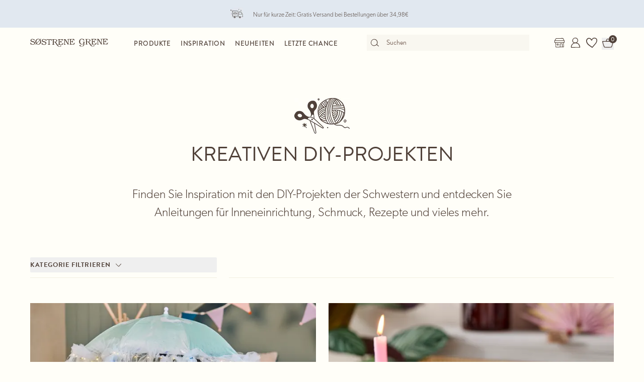

--- FILE ---
content_type: text/html; charset=utf-8
request_url: https://sostrenegrene.com/at/diy
body_size: 17798
content:

<!DOCTYPE html>
<html lang="de">
<head>
    <meta charset="utf-8">
    <meta http-equiv="X-UA-Compatible" content="IE=edge">
    <meta name="viewport" content="width=device-width, initial-scale=1">
    <title>DIY | Entdecken Sie Ihr n&#xE4;chstes aufregendes Projekt  | S&#xF8;strene Grene</title>
    <meta property="og:locale" content="de_at" />
    <meta property="og:site_name" content="Søstrene Grene" />
    <meta name="p:domain_verify" content="b72a268b193765c834c2a4f9f88ba8ff" />
    <meta property="fb:app_id" content="1956948844558260" />
    
        <meta name="google-site-verification" content="FTcsc7Tn2W5UCkaf-JiJrPi5j_6VWkD3st31O03F8rM" />

        <script type="text/javascript">
            window.cookieInformationCustomConfig = {
                acceptFrequency: 180,
                declineFrequency: 14
            };
        </script>
        <script id="CookieConsent" data-culture="DE" src="https://policy.cookieinformation.com/uc.js" data-cbid="dc0519fa-f470-41d7-8153-6108cb88a31e" type="text/javascript"></script>
        <!-- Google Tag Manager -->
        <script>
            window._etmc = window._etmc || [];
            window.dataLayer = window.dataLayer || [];
            function gtag() {
                dataLayer.push(arguments);
            }
            gtag('consent', 'default', {
                ad_storage: 'denied',
                analytics_storage: 'denied',
                ad_user_data: 'denied',
                ad_personalization: 'denied',
                wait_for_update: 500,
            });
            gtag('set', 'ads_data_redaction', true);
            gtag('set', 'url_passthrough', true); 

            window.dataLayer.push({
                originalLocation: document.location.protocol + '//' +
                    document.location.hostname +
                    document.location.pathname +
                    document.location.search
            });

            window.dataLayer.push({
                event: 'originalVariables',
                LoggedInState: 'LoggedOut',
                pageType: "diyList"
            });

            <!-- Google Tag Manager -->
            (function(w,d,s,l,i){w[l]=w[l]||[];w[l].push({'gtm.start':
                    new Date().getTime(),event:'gtm.js'});var f=d.getElementsByTagName(s)[0],
                    j=d.createElement(s),dl=l!='dataLayer'?'&l='+l:'';j.async=true;j.src=
                    'https://www.googletagmanager.com/gtm.js?id=' + i + dl; f.parentNode.insertBefore(j, f);
            })(window, document, 'script', 'dataLayer', 'GTM-PHGK3GG');
        </script>
        <!-- End Google Tag Manager -->


    <script type="text/javascript">
//<![CDATA[
var __jsnlog_configure = function (JL) {
JL.setOptions({"clientIP": "3.23.127.175:48474, 3.23.127.175",
"requestId": "40004529-0001-b600-b63f-84710c7967bb",
"enabled": true,
"maxMessages": 2147483647});
var logger0=JL();
logger0.setOptions({"userAgentRegex": "^((?!FBAN\\/FBIOS).)*$"});
}; try { __jsnlog_configure(JL); } catch(e) {};
//]]>
</script>

    <link rel="apple-touch-icon" sizes="180x180" href="https://assets.sostrenegrene.com/client/dist/favicon/apple-touch-icon.png">
    <link rel="icon" type="image/png" sizes="32x32" href="https://assets.sostrenegrene.com/client/dist/favicon/favicon-32x32.png">
    <link rel="icon" type="image/png" sizes="16x16" href="https://assets.sostrenegrene.com/client/dist/favicon/favicon-16x16.png">
    <link rel="manifest" href="https://assets.sostrenegrene.com/client/dist/favicon/site.webmanifest">
    <link rel="mask-icon" href="https://assets.sostrenegrene.com/client/dist/favicon/safari-pinned-tab.svg" color="#504139">
    <link rel="shortcut icon" href="https://assets.sostrenegrene.com/client/dist/favicon/favicon.ico">
    <meta name="msapplication-TileColor" content="#fffef7">
    <meta name="msapplication-config" content="https://assets.sostrenegrene.com/client/dist/favicon/browserconfig.xml">
    <meta name="theme-color" content="#fffef7">
    <link rel="prefetch" href="https://use.typekit.net/lcb5gkz.css" as="style">
    <link rel="stylesheet" href="https://use.typekit.net/lcb5gkz.css">
        <link rel="dns-prefetch" href="https://use.typekit.net" crossorigin>
        <link rel="preconnect" href="https://use.typekit.net" crossorigin>
        <link rel="dns-prefetch" href="https://p.typekit.net" crossorigin>
        <link rel="preconnect" href="https://p.typekit.net" crossorigin>
        <link rel="dns-prefetch" href="https://hello.myfonts.net" crossorigin>
        <link rel="preconnect" href="https://hello.myfonts.net" crossorigin>
        <link rel="dns-prefetch" href="https://cookieinformation.com" crossorigin>
        <link rel="preconnect" href="https://cookieinformation.com" crossorigin>
        <link rel="dns-prefetch" href="https://policy.cookieinformation.com" crossorigin>
        <link rel="preconnect" href="https://policy.cookieinformation.com" crossorigin>
        <link rel="dns-prefetch" href="https://policy.app.cookieinformation.com" crossorigin>
        <link rel="preconnect" href="https://policy.app.cookieinformation.com" crossorigin>
        <link rel="dns-prefetch" href="https://assets.sostrenegrene.com" crossorigin>
        <link rel="preconnect" href="https://assets.sostrenegrene.com" crossorigin>
        <link rel="dns-prefetch" href="https://assets.sostrenegrene.com" crossorigin>
        <link rel="preconnect" href="https://assets.sostrenegrene.com" crossorigin>
        <link rel="dns-prefetch" href="https://s.pinimg.com" crossorigin>
        <link rel="preconnect" href="https://s.pinimg.com" crossorigin>
        <link rel="dns-prefetch" href="https://ct.pinterest.com" crossorigin>
        <link rel="preconnect" href="https://ct.pinterest.com" crossorigin>
        <link rel="dns-prefetch" href="https://connect.facebook.net" crossorigin>
        <link rel="preconnect" href="https://connect.facebook.net" crossorigin>
        <link rel="dns-prefetch" href="https://www.facebook.com" crossorigin>
        <link rel="preconnect" href="https://www.facebook.com" crossorigin>
        <link rel="dns-prefetch" href="https://track.adform.net" crossorigin>
        <link rel="preconnect" href="https://track.adform.net" crossorigin>
        <link rel="dns-prefetch" href="https://www.google.dk" crossorigin>
        <link rel="preconnect" href="https://www.google.dk" crossorigin>
        <link rel="dns-prefetch" href="https://www.google-analytics.com" crossorigin>
        <link rel="preconnect" href="https://www.google-analytics.com" crossorigin>
        <link rel="dns-prefetch" href="https://analytics.google.com" crossorigin>
        <link rel="preconnect" href="https://analytics.google.com" crossorigin>
        <link rel="dns-prefetch" href="https://stats.g.doubleclick.net" crossorigin>
        <link rel="preconnect" href="https://stats.g.doubleclick.net" crossorigin>
        <link rel="dns-prefetch" href="https://www.google.com" crossorigin>
        <link rel="preconnect" href="https://www.google.com" crossorigin>
        <link rel="dns-prefetch" href="https://www.googletagmanager.com" crossorigin>
        <link rel="preconnect" href="https://www.googletagmanager.com" crossorigin>
        <link rel="dns-prefetch" href="https://siteimproveanalytics.com" crossorigin>
        <link rel="preconnect" href="https://siteimproveanalytics.com" crossorigin>
            <link rel="preload" as="script" href="https://assets.sostrenegrene.com/client/dist/assets/main-BrrrDDNT.js" crossorigin />
            <link rel="stylesheet" href="https://assets.sostrenegrene.com/client/dist/assets/index-CPJLypQF.css" />

    <script type="text/javascript" src="/de-AT/B4AF79E787D3529E7ADA9DC5A4C64C3C/dictionary.js"></script>
    <script type="text/javascript" src="/de-AT/8dbef3b0bcb84e1bbb04aa5b91f03336/legal.js"></script>
    <script type="text/javascript">
            window.mParticle = {
                config: {
                    isDevelopmentMode: false,
                    identityCallback: function (result) { },
                    dataPlan: {
                        planId: 'web',
                        planVersion: 1
                    },
                    v1SecureServiceUrl: 'mp.sostrenegrene.com/webevents/v1/JS/',
                    v2SecureServiceUrl: 'mp.sostrenegrene.com/webevents/v2/JS/',
                    v3SecureServiceUrl: 'mp.sostrenegrene.com/webevents/v3/JS/',
                    configUrl: 'mp.sostrenegrene.com/tags/JS/v2/',
                    identityUrl: 'mp.sostrenegrene.com/identity/v1/',
                    aliasUrl: 'mp.sostrenegrene.com/webevents/v1/identity/'
                },
            };
            (function (t) { window.mParticle = window.mParticle || {}; window.mParticle.EventType = { Unknown: 0, Navigation: 1, Location: 2, Search: 3, Transaction: 4, UserContent: 5, UserPreference: 6, Social: 7, Other: 8 }; window.mParticle.eCommerce = { Cart: {} }; window.mParticle.Identity = {}; window.mParticle.config = window.mParticle.config || {}; window.mParticle.config.rq = []; window.mParticle.config.snippetVersion = 2.3; window.mParticle.ready = function (t) { window.mParticle.config.rq.push(t) }; var e = ["endSession", "logError", "logBaseEvent", "logEvent", "logForm", "logLink", "logPageView", "setSessionAttribute", "setAppName", "setAppVersion", "setOptOut", "setPosition", "startNewSession", "startTrackingLocation", "stopTrackingLocation"]; var o = ["setCurrencyCode", "logCheckout"]; var i = ["identify", "login", "logout", "modify"]; e.forEach(function (t) { window.mParticle[t] = n(t) }); o.forEach(function (t) { window.mParticle.eCommerce[t] = n(t, "eCommerce") }); i.forEach(function (t) { window.mParticle.Identity[t] = n(t, "Identity") }); function n(e, o) { return function () { if (o) { e = o + "." + e } var t = Array.prototype.slice.call(arguments); t.unshift(e); window.mParticle.config.rq.push(t) } } var dpId, dpV, config = window.mParticle.config, env = config.isDevelopmentMode ? 1 : 0, dbUrl = "?env=" + env, dataPlan = window.mParticle.config.dataPlan; dataPlan && (dpId = dataPlan.planId, dpV = dataPlan.planVersion, dpId && (dpV && (dpV < 1 || dpV > 1e3) && (dpV = null), dbUrl += "&plan_id=" + dpId + (dpV ? "&plan_version=" + dpV : ""))); var mp = document.createElement("script"); mp.type = "text/javascript"; mp.async = true; mp.src = "https://mp.sostrenegrene.com/tags/JS/v2/" + t + "/mparticle.js" + dbUrl; var c = document.getElementsByTagName("script")[0]; c.parentNode.insertBefore(mp, c) }
        )("eu1-749e7f6b5e5e6f438c8e26b1772ce4a0");
    </script>

    <script>
        try {
            document.fonts.forEach(function (f) {
                f.family.indexOf('Serendipity') !== -1 && f.load();
            });
        } catch (e) { }
    </script>
</head>
<body class="bg-white-100">
    <script>
        window.vertica = {
            pageData: {"messages":{"productIds":[]},"entity":{"id":1285,"provider":"cms"},"metadata":{"navigationTitle":"DIY-Projekte","seoTitle":"DIY | Entdecken Sie Ihr nächstes aufregendes Projekt  | Søstrene Grene","seoDescription":"Lassen Sie Ihre kreative Freude frei und finden Sie Inspiration für Ihr nächstes kreatives Projekt. Entdecken Sie wunderbare Projekte und alle Werkzeuge, die Sie hierfür benötigen. ","seoImage":null,"url":"https://sostrenegrene.com/at/diy","index":true,"id":"c0e18335-63d6-43da-98da-254e2bf7bc36","languages":[{"language":"da-dk","url":"https://sostrenegrene.com/da/diy"},{"language":"fr-be","url":"https://sostrenegrene.com/fr-be/loisirs-creatifs"},{"language":"fr-ch","url":"https://sostrenegrene.com/fr-ch/loisirs-creatifs"},{"language":"nl-nl","url":"https://sostrenegrene.com/nl/diy"},{"language":"fr-fr","url":"https://sostrenegrene.com/fr/loisirs-creatifs"},{"language":"nl-be","url":"https://sostrenegrene.com/nl-be/diy"},{"language":"de-at","url":"https://sostrenegrene.com/at/diy"},{"language":"de-ch","url":"https://sostrenegrene.com/de-ch/diy"},{"language":"de-de","url":"https://sostrenegrene.com/de/diy"},{"language":"en-ie","url":"https://sostrenegrene.com/ie/diy"},{"language":"en-gb","url":"https://sostrenegrene.com/en-gb/diy"},{"language":"nb-no","url":"https://sostrenegrene.com/no/diy"},{"language":"sv-se","url":"https://sostrenegrene.com/se/diy"},{"language":"fi-fi","url":"https://sostrenegrene.com/fi/diy"}]},"tracking":{"contentTypeId":1284,"contentId":1285,"contentGroupName":"diyList_DIY","contentGroupId":"1284_1285"},"navigation":{"breadcrumb":[{"name":"Søstrene Grene","url":"/at"}],"fullBreadCrumb":[{"name":"Søstrene Grene","url":"/at"}]},"showChatbot":true,"showWatermelonChatbot":true,"isKreaContext":false,"jsonContent":{"alias":"diyList","content":{"blocksBelow":[{"alias":"headerBlock","content":{"title":"DIY","headerType":"h2","supplementaryTitle":"","text":null,"image":null,"imageAlignment":"center","maxTextWidth":70.0,"maxTitleWidth":70.0,"backgroundColor":null,"textColor":"theme-1","spacing":{"bottom":"medium","top":"medium"},"availability":null,"anchorLink":"anchor-wcrog91w","trackingName":""}},{"alias":"textBlock","content":{"title":"Die wunderbaren Ideen der sSchwestern","headerType":"h2","text":"<p>Es ist früher Nachmittag, und die Schwestern sitzen mit einer Tasse Tee am Esstisch. Clara liest einen Roman, während Anna, wie üblich, in einem neuen DIY-Projekt vertieft ist. \"Es ist etwas ganz Besonderes, etwas von Grund auf zu schaffen\", sagt Anna mit einem Lächeln. Sind Sie eine kreative Seele wie Anna? Die Schwestern haben eine breite Palette wunderbarer DIY-Projekte für Sie zusammengestellt, und laufend kommen neue hinzu, während Anna immer kreativere Ideen entwickelt. Die Schwestern hoffen, dass die DIY-Projekte Freude und Kreativität in Ihr Zuhause bringen und viele gemütliche Momente ermöglichen.</p>","alignment":"center","textColor":"theme-1","backgroundColor":null,"spacing":{"bottom":"medium","top":"medium"},"availability":null,"anchorLink":"anchor-3yh6uuaq"}},{"alias":"textBlock","content":{"title":"Was bedeutet DIY? ","headerType":"h2","text":"<p>DIY steht für \"Do It Yourself\". Ein DIY-Projekt ist also ein kreatives Projekt, das Sie selbst durchführen. Unter den DIY-Projekten der Schwestern finden Sie viele vielfältige Ideen und Anleitungen, sodass für kreative Seelen jeden Alters etwas dabei ist. Sie können alles finden, von unterhaltsamen Ideen für die Kleinen bis hin zu selbstgemachtem Schmuck und köstlichen Rezepten. Sie können auch schöne Innenprojekte und wunderbare Kreationen mit Nadel und Faden finden.</p>\n<p>DIY-Projekte können sowohl größere kreative Vorhaben für das Zuhause als auch kleinere einfache Hobbyprojekte sein. \"Mit ein wenig Willenskraft und Kreativität kann man weit kommen\", sagt Clara. Die DIY-Projekte der Schwestern enthalten Anleitungen und Anleitungen, sodass Sie leicht teilnehmen können, ob Sie Erfahrung im DIY-Bereich haben oder leidenschaftlicher Anfänger sind.</p>\n<p>Möchten Sie Ihr eigenes DIY-Projekt starten? Unter den wunderbaren <a href=\"https://sostrenegrene.com/at/produkte/kreativitat/hobbyartikel-c-8353\">Hobbyartikeln</a> der Schwestern finden Sie eine Fülle von Geräten und Zubehör, um Ihnen den Einstieg zu erleichtern.</p>","alignment":"center","textColor":"theme-1","backgroundColor":null,"spacing":{"bottom":"medium","top":"medium"},"availability":null,"anchorLink":"anchor-06swwof4"}},{"alias":"textBlock","content":{"title":"Kreative Ideen für die ganze Familie ","headerType":"h2","text":"<p>Viele der DIY-Projekte der Schwestern eignen sich perfekt als gemütliche Aktivitäten für die ganze Familie. \"Verbringen Sie etwas Qualitätszeit mit den Kleinen und erkunden Sie ihre Kreativität\", empfiehlt Anna. Die Schwestern haben besonders gerne kreative Projekte gemacht, wenn ihre Neffen und Nichten zu Besuch waren. \"Es ist in der Tat wunderbar, gemeinsam kreativ zu sein\", sagt Clara.</p>\n<p>Suchen Sie nach kreativen Ideen, bei denen selbst die Kleinen teilnehmen können? In der Kategorie \"<a href=\"/at/inspiration/bastelideen-fur-kinder-h-1619\">Kreativ mit Kindern</a>\" finden Sie gemütliche DIY-Projekte, die große Freude bringen werden. Die Schwestern empfehlen, dass die Projekte in Zusammenarbeit mit einem Erwachsenen durchgeführt werden.</p>\n<p>Es macht sowohl Spaß als auch lehrreich für die Kleinen, Farben, Formen und Materialien zu erkunden. Sie können zum Beispiel kreative Projekte mit Pappmaché, Farbe, Papier oder Perlen gestalten. \"Die Kindheit steckt voller Fantasie und origineller Ideen\", sagt Clara. \"Lassen Sie die Kleinen ihre <a href=\"https://sostrenegrene.com/at/produkte/kinder/kreativitat-fur-kinder-c-8399\">Kreativität</a> ausleben.\"</p>\n<p>Unter den DIY-Ideen von Anna und Clara für die Familie finden Sie wunderbare Wanddekorationen für das Kinderzimmer, spaßige Projekte mit Karton und Papier sowie gemütliche, selbstgemachte Spiele.</p>","alignment":"center","textColor":"theme-1","backgroundColor":null,"spacing":{"bottom":"medium","top":"medium"},"availability":null,"anchorLink":"anchor-d2v6y8vq"}},{"alias":"textBlock","content":{"title":"DIY-Schmuck und accessoires ","headerType":"h2","text":"<p>\"Selbstgemachter Schmuck ist ein tolles Geschenk - entweder für sich selbst oder für jemanden, der Ihnen am Herzen liegt\", sagt Anna. Im Laufe der Jahre hat sie mehrere kreative Ideen für DIY-Schmuck gesammelt, und Sie können leicht ihrem Beispiel folgen und Ihren eigenen persönlichen Schmuck kreieren.</p>\n<p>\"DIY-Schmuck macht nicht nur Spaß, ihn zu kreieren, sondern ist auch wunderbar, ihn als Geschenk zu erhalten\", sagt Anna. Vor Jahren schenkte sie Clara ein selbstgemachtes Perlenarmband, das heute noch sehr geschätzt wird.</p>\n<p>In der DIY-Kategorie \"<a href=\"/at/inspiration/schmuck-und-accessoires-h-1372\">Schmuck und Accessoires</a>\" der Schwestern finden Sie Inspiration für selbstgemachten Schmuck. Sie können lernen, Perlenarmbänder zu erstellen, Häkelanhänger für Halsketten zu machen und schönen Schmuck mit Leder und Perlen herzustellen. \"Schmücken ist eine entzückende Kunst\", sagt Anna.</p>","alignment":"center","textColor":"theme-1","backgroundColor":null,"spacing":{"bottom":"medium","top":"medium"},"availability":null,"anchorLink":"anchor-8mdonvhv"}},{"alias":"textBlock","content":{"title":"DIY-Projekte mit Garn","headerType":"h2","text":"<p>Anna ist besonders begeistert vom Stricken, und sie genießt oft einen gemütlichen Moment mit einer guten Tasse Tee und einem Strickprojekt. \"Fügen Sie jedem Stich 'Hygge' hinzu\", sagt sie mit einem Lächeln. \"Stricken tut der Seele gut und kann mehr als einmal Freude bringen.\"</p>\n<p>Die Schwestern haben zahlreiche DIY-Projekte mit Garn gesammelt, darunter Strickmuster, gehäkelte Projekte und andere kreative Ideen mit Garn. \"Die Projekte werden Gemütlichkeit und Freude schaffen, sei es für sich selbst oder als Geschenk\", sagt Clara.</p>\n<p>Anna strickt und häkelt gerne, daher finden Sie sowohl Muster für Strick- als auch Häkelprojekte. \"Es ist wunderbar, hausgemachte Projekte mit Garn zu erstellen\", sagt sie. Suchen Sie Inspiration für Ihr nächstes DIY-Projekt mit Garn? Besuchen Sie die DIY-Kategorie \"<a href=\"/at/inspiration/nadel-und-faden-h-4801\">Garn und Nähen</a>\" von Anna und Clara, wo Sie alle kreativen Ideen der Schwestern mit Garn finden.</p>\n<p>Wenn Sie sich in ein bestimmtes Strick- oder Häkelprojekt verliebt haben, können Sie die wunderbare Auswahl an <a href=\"https://sostrenegrene.com/at/produkte/kreativitat/garn-und-handarbeit-c-8350\">Garn und Werkzeugen</a> der Schwestern für Handarbeiten erkunden. Sie finden Garn in allen möglichen schönen Farben sowie alles, was Ihr Herz in Bezug auf Strick- und Häkelzubehör begehrt.</p>\n<p> </p>","alignment":"center","textColor":"theme-1","backgroundColor":null,"spacing":{"bottom":"medium","top":"medium"},"availability":null,"anchorLink":"anchor-folit9sd"}},{"alias":"textBlock","content":{"title":"Handgemachte Geschenke ","headerType":"h2","text":"<p>\"Kleine, handgemachte Geschenke werden den Empfängern sicherlich Freude bereiten\", sagt Clara. Sie schätzt besonders die kreativen Geschenke, die Anna für sie gemacht hat.</p>\n<p>\"Ein DIY-Geschenk ist sowohl persönlich als auch gemütlich\", sagt Anna. Unter den DIY-Projekten der Schwestern finden Sie zahlreiche Ideen für kreative Geschenke, die Sie Ihren Lieben schenken können - sei es zu Weihnachten, zum Geburtstag oder einfach nur für einen kleinen Besuch. Anna schlägt vor, Ihre selbstgemachten Geschenke schön und sorgfältig zu verpacken. \"Lassen Sie die Verpackung die kreative Natur des Geschenks widerspiegeln\", sagt sie. In der DIY-Kategorie \"<a href=\"/at/inspiration/geschenkverpackungen-h-1405\">Geschenkverpackung</a>\" finden Sie die Ideen der Schwestern für das Verpacken der schönsten Geschenke. Wenn es ein Konfirmations- oder <a href=\"/at/inspiration/hochzeit-t-4597\">Hochzeitsgeschenk</a> ist, möchten Sie vielleicht ein wenig mehr Aufwand beim Verpacken betreiben. \"Eine wunderbare Verpackung steigert die Vorfreude\", sagt Clara.</p>","alignment":"center","textColor":"theme-1","backgroundColor":null,"spacing":{"bottom":"medium","top":"medium"},"availability":null,"anchorLink":"anchor-zgilddax"}},{"alias":"textBlock","content":{"title":"Ideen für den Garten und das Leben im Freien","headerType":"h2","text":"<p>Anna und Clara genießen es, draußen zu sein, denn die Natur bietet immer freudige Erlebnisse und sinnliche Eindrücke. \"Freiluftbereiche bieten eine wunderbare Gelegenheit, einen Ort für Entspannung und gemütliche Momente zu schaffen\", sagt Anna.</p>\n<p>Die Schwestern lieben es, im Garten und auf der Terrasse mit bunten Blumen und schönen Pflanzen eine schöne Atmosphäre zu schaffen. Anna hat zum Beispiel eine charmante <a href=\"https://sostrenegrene.com/at/diy/pflanzenstander-fur-die-terrasse-d-2102\">Pflanzenanordnung</a> und funktionale <a href=\"https://sostrenegrene.com/at/diy/hangen-sie-ihre-pflanzen-an-die-wand-d-2096\">Wanddekorationen</a> erstellt, in denen sie Blumen und Kräuter gepflanzt hat. \"Lassen Sie das grüne Leben die Stimmung bestimmen\", wie Anna sagt.</p>\n<p>In der DIY-Kategorie \"Garten und Leben im Freien\" der Schwestern finden Sie Inspirationen zur Gestaltung Ihres Gartens und Ihrer Terrasse. Sie können zum Beispiel Anregungen finden, um Ihre <a href=\"https://sostrenegrene.com/at/diy/dekorative-pflanzenstecker-d-2414\">eigenen Pflanzenstäbe</a> zu erstellen, Tipps für die Bepflanzung des Stadtgartens erhalten und sehen, wie Sie ein <a href=\"https://sostrenegrene.com/at/diy/ein-insektenhotel-fur-den-garten-oder-balkon-bauen-d-3345\">Insektenhotel</a> bauen können.</p>","alignment":"center","textColor":"theme-1","backgroundColor":null,"spacing":{"bottom":"medium","top":"medium"},"availability":null,"anchorLink":"anchor-ramylqc8"}},{"alias":"textBlock","content":{"title":"Die einfachen Rezepte der Schwestern","headerType":"h2","text":"<p>Das Kochen ist eine lebenslange Leidenschaft von Anna und Clara, und deshalb finden Sie auch Rezepte unter den DIY-Projekten der Schwestern. \"Lassen Sie Ihre Freude am Kochen frei\", wie sie gerne sagen. Mit den Rezepten von Anna und Clara können Sie leicht wunderbare Gerichte für den Alltag und festliche Anlässe zubereiten.</p>\n<p>\"Es ist wichtig, einen neuen Tag gut zu beginnen\", sagt Clara. Im Sommer essen die Schwestern besonders gerne ihr Frühstück in einer sonnigen Ecke des Gartens, wo sie entweder Annas selbstgemachte <a href=\"https://sostrenegrene.com/at/diy/selbstgebackene-fruhstucksbrotchen-d-4181\">Brötchen</a> oder Claras hausgemachtes <a href=\"https://sostrenegrene.com/at/diy/selbstgemachtes-musli-d-4160\">Müsli</a> genießen.</p>\n<p>Haben Sie eine Vorliebe für Süßes? Die Schwestern haben mehrere einfache Rezepte für Kuchen und Süßigkeiten gesammelt. Sie finden Ideen für einfache Kekse, Geburtstagskuchen und kleine süße Leckereien. Anna hat eine große Vorliebe für Kuchen und verleiht ihren hausgemachten Kuchen gerne eine persönliche und bezaubernde Note, um sie besonders und zauberhaft aussehen zu lassen. Sie können daher auch Inspirationen für wunderbare Tortendekorationen finden. \"Eine Freude für Auge und Gaumen\", wie Clara sagt.</p>","alignment":"center","textColor":"theme-1","backgroundColor":null,"spacing":{"bottom":"medium","top":"medium"},"availability":null,"anchorLink":"anchor-5uqv3vnb"}},{"alias":"textBlock","content":{"title":"Kreatives Weihnachten","headerType":"h2","text":"<p>Da der Dezember vor der Tür steht, beginnen Anna und Clara frühzeitig mit den Vorbereitungen für die kommende Weihnachtszeit. Die Schwestern haben eine besondere Vorliebe dafür, hausgemachte <a href=\"/at/inspiration/weihnachten-h-1379\">Weihnachtsdekorationen</a> zu erstellen, und sie genießen oft gemütliche Momente mit Weihnachtsbastelarbeiten und Leckereien. \"Genießen Sie den Moment in Gesellschaft Ihrer Lieben, und das schönste Gefühl wird aufkommen\", wie Anna sagt.</p>\n<p>Als Teil ihres Katalogs an DIY-Projekten haben die Schwestern all ihre wunderbaren Ideen für ein kreatives Weihnachten mit DIY-Weihnachtsdekorationen und gemütlichen Projekten zusammengetragen. Sie können Inspirationen für die diesjährigen persönlichen Weihnachtsdekorationen und kreative <a href=\"/at/inspiration/geschenkverpackungen-h-1405\">Geschenkverpackungen</a> finden. Neben kreativen Projekten finden Sie auch Rezepte für wunderbares Weihnachtsbacken für Familienbesuche und Leckereien.</p>","alignment":"center","textColor":"theme-1","backgroundColor":null,"spacing":{"bottom":"medium","top":"medium"},"availability":null,"anchorLink":"anchor-empo06eq"}},{"alias":"textBlock","content":{"title":"Herrliche Kreationen mit Krepppapier","headerType":"h2","text":"<p>Anna hat auch eine große Vorliebe für kreative Aktivitäten, insbesondere wenn es um kreative Projekte mit Krepppapier geht. \"Es gibt unzählige Möglichkeiten mit Krepppapier\", sagt Anna begeistert. \"Zum Beispiel können Sie Ihre Blumen zu Hause für immer haltbar machen, indem Sie sie aus Krepppapier herstellen\", fährt sie fort. Die Schwestern schmücken ihr Zuhause gerne mit <a href=\"https://sostrenegrene.com/at/diy/anmutige-papierblumen-d-3964\">zierlichen Papierblumen aus Krepppapier</a>, besonders in den Wintermonaten. \"Es bringt das Gefühl langer Sommertage und heller Nächte\", glaubt Clara. Die Schwestern haben auch eine Vielzahl von schönen <a href=\"https://sostrenegrene.com/at/produkte/wohnen/interieur/vasen-und-blumentopfe-c-8325\">Vasen und Töpfen</a> gesammelt, in denen Sie die wunderschönen selbstgemachten Blumen arrangieren können.</p>\n<p>Wenn Sie bisher noch nicht kreativ mit Krepppapier tätig waren, haben Anna und Clara eine einfache Vorlage entwickelt, um schöne <a href=\"https://sostrenegrene.com/at/diy/schone-schmetterlinge-aus-krepppapier-d-11032\">Schmetterlinge aus Krepppapier</a> zu erstellen, damit Sie gut in Ihr eigenes Projekt starten können. \"Eine entzückende Aktivität, um sich mit Krepppapier vertraut zu machen\", sagt Anna und hat sich entschieden, das Zimmer ihrer Neffen und Nichten mit den schönen Schmetterlingen zu dekorieren. In der Auswahl der <a href=\"https://sostrenegrene.com/at/produkte/kreativitat/hobbyartikel-c-8353\">Hobbyartikel</a> der Schwestern finden Sie leicht die <a href=\"https://sostrenegrene.com/at/produkte/kreativitat/hobbyartikel/hobbywerkzeuge-c-8368\">benötigten Werkzeuge</a>, um die Schmetterlinge aufzuhängen. \"Bringen Sie die Schmetterlinge zum Leben, indem Sie sie an die Wand hängen oder sie von der Decke fliegen lassen\", schlägt Anna vor.</p>\n<p>Sie können auch Ihre eigenen Dekorationen aus Krepppapier für die Feiertage und besondere Anlässe erstellen. In der Welt der DIY-Projekte der Schwestern finden Sie verschiedene Anleitungen für Krepppapierdekorationen für Halloween, Ostern und Weihnachten. Traditionell schmücken die Schwestern den Weihnachtsbaum mit Annas selbstgemachtem <a href=\"https://sostrenegrene.com/at/diy/weihnachtsbaumstern-aus-krepppapier-d-14389\">Sternbaumspitze aus Krepppapier.</a> \"Das i-Tüpfelchen auf dem Kuchen\", lächelt Anna.</p>","alignment":"center","textColor":"theme-1","backgroundColor":null,"spacing":{"bottom":"medium","top":"medium"},"availability":null,"anchorLink":"anchor-e6lk82js"}},{"alias":"textBlock","content":{"title":"Kreatives Recycling ","headerType":"h2","text":"<p>In Annas und Claras Zuhause wird nicht viel verschwendet. \"Mit ein wenig Kreativität kann fast alles wiederverwendet werden\", sagt Anna. Eine Sammlung von kleinen und mittelgroßen Recycling-Funden, wie Gläser, Vasen und ältere Kerzenständer, kann zum Beispiel in einen <a href=\"https://sostrenegrene.com/at/diy/skulpturaler-kerzenhalter-aus-secondhand-schatzen-d-6408\">skulpturalen Kerzenhalter</a> verwandelt werden. \"Der Kerzenhalter wird sicherlich bezaubernd als Dekoration auf einem kleinen <a href=\"https://sostrenegrene.com/at/produkte/wohnen/mobel/tische-c-8317\">Beistelltisch</a> aussehen\", sagt Anna. \"Oder als ein schönes Gastgeschenk\", schlägt Clara vor. In der Welt der Schwestern finden Sie auch eine Fülle von Ideen zur <a href=\"https://sostrenegrene.com/at/produkte/party/geschenkverpackung-c-8376\">Geschenkverpackung</a> für alle Arten von festlichen Anlässen.</p>\n<p>Wenn Sie sich mit einer Nähmaschine auskennen, können Sie auch eine alte Tischdecke in eine wunderbare <a href=\"https://sostrenegrene.com/at/diy/tolle-tasche-aus-alter-tischdecke-nahen-d-9234\">Einkaufstasche</a> verwandeln. \"Praktisch für kleine Einkäufe\", sagt Clara. \"Sowie einzigartig und ästhetisch\", fügt Anna hinzu und denkt an die Einkaufstasche, die sie aus einer alten Tischdecke mit schönen Stickereien gemacht hat.</p>\n<p>Für die Feiertage können Sie entzückende und skurrile Kreationen aus allem Möglichen von Toilettenpapierrollen bis zu Saft- und Milchkartons erstellen. Anna und Clara haben zum Beispiel schöne <a href=\"https://sostrenegrene.com/at/diy/tolle-tasche-aus-alter-tischdecke-nahen-d-9234\">Weihnachtslichter aus Toilettenpapierrollen und Recyclingpapier</a> entwickelt, die das Zuhause Jahr für Jahr schmücken können. Wenn Sie Inspiration für die Osterzeit benötigen, haben die Schwestern auch kleine, <a href=\"https://sostrenegrene.com/at/diy/osterkorbe-aus-recycelten-materialien-d-2803\">entzückende Osternester aus Saft- und Milchkartons erstellt</a>. \"Eine süße Alternative zu den traditionellen Ostereiern\", schlägt Clara vor. \"Nur die Vorstellungskraft setzt Grenzen, wenn es um Dekorationen aus recycelten Materialien geht\", lächelt Anna.</p>","alignment":"center","textColor":"theme-1","backgroundColor":null,"spacing":{"bottom":"medium","top":"medium"},"availability":null,"anchorLink":"anchor-tm1jcg0c"}}],"blocks":[{"alias":"headerBlock","content":{"title":"Kreativen DIY-Projekten","headerType":"h1","supplementaryTitle":"","text":null,"image":{"focalPoint":{"left":0.5,"top":0.5},"map":null,"width":220,"height":142,"aspectRatio":null,"extension":"png","config":null,"videoId":null,"altText":"","type":3,"imageType":null,"mediaUrlConfig":{"cdnBaseUrl":"https://assets.sostrenegrene.com/cdn-cgi/image","sourceUrl":"media/micly0s4/scissor-yarn-brown-hm.png"},"id":2482,"name":"Scissor Yarn Brown HM","url":"https://assets.sostrenegrene.com/media/micly0s4/scissor-yarn-brown-hm.png"},"imageAlignment":"center","maxTextWidth":70.0,"maxTitleWidth":70.0,"backgroundColor":null,"textColor":"","spacing":{"bottom":"small","top":"large"},"availability":null,"anchorLink":"anchor-wmfglvwb","trackingName":""}},{"alias":"teaserTextBlock","content":{"supplementaryTitle":"","largeTitle":false,"headerType":"h2","text":"Finden Sie Inspiration mit den DIY-Projekten der Schwestern und entdecken Sie Anleitungen für Inneneinrichtung, Schmuck, Rezepte und vieles mehr.","link":null,"maxTextWidth":70.0,"textColor":"","backgroundColor":null,"spacing":{"bottom":"none","top":"none"},"availability":null,"anchorLink":"anchor-kvwe7ls7","trackingName":""}}]}}},
            searchContext: {"batchSearchResultUrl":"/at/suche"},
            footerNavigation: {"linkGroupAboveGraphics":[{"title":"Beliebte Themen","links":[{"name":"Kindergeburtstag","target":null,"url":"/at/inspiration/kindergeburtstag-t-1321"},{"name":"Fasching","target":null,"url":"/at/inspiration/fasching-t-1322"},{"name":"Halloween","target":null,"url":"/at/inspiration/halloween-t-4598"},{"name":"Ostern","target":null,"url":"/at/inspiration/ostern-t-4600"},{"name":"Hochzeit","target":null,"url":"/at/inspiration/hochzeit-t-4597"},{"name":"Taufe und Babyparty","target":null,"url":"/at/inspiration/taufe-t-4599"},{"name":"Gartenfest","target":null,"url":"/at/inspiration/gartenfest-t-4602"},{"name":"Wunderbarer Außenbereich","target":null,"url":"/at/inspiration/wunderbarer-aussenbereich-t-10535"},{"name":"Kreative Wände","target":null,"url":"/at/inspiration/kreative-wande-t-10544"},{"name":"Aufbewahrung und Praktisches","target":null,"url":"/at/inspiration/aufbewahrung-und-praktisches-t-10539"}],"noFollow":false,"trackingName":""},{"title":"DIY-Projekte","links":[{"name":"Stricken","target":null,"url":"/at/inspiration/stricken-h-1712"},{"name":"Häkeln","target":null,"url":"/at/inspiration/hakeln-h-4796"},{"name":"Geschenkverpackungen","target":null,"url":"/at/inspiration/geschenkverpackungen-h-1405"},{"name":"Einrichtung und Dekoration","target":null,"url":"/at/inspiration/einrichtung-und-dekoration-h-1387"},{"name":"Bastelideen für Kinder","target":null,"url":"/at/inspiration/bastelideen-fur-kinder-h-1619"},{"name":"Nadel und Faden","target":null,"url":"/at/inspiration/nadel-und-faden-h-4801"},{"name":"Schmuck und Accessoires","target":null,"url":"/at/inspiration/schmuck-und-accessoires-h-1372"},{"name":"Kreatives Recycling","target":null,"url":"/at/inspiration/kreatives-recycling-h-4794"},{"name":"Malen und Zeichnen","target":null,"url":"/at/inspiration/malen-und-zeichnen-h-4750"},{"name":"Bügelperlen","target":null,"url":"/at/inspiration/bugelperlen-h-4816"}],"noFollow":false,"trackingName":""}],"graphicsDesktop":{"focalPoint":{"left":0.5,"top":0.5},"map":null,"width":0,"height":0,"aspectRatio":null,"extension":"svg","config":null,"videoId":null,"altText":null,"type":3,"imageType":null,"mediaUrlConfig":{"cdnBaseUrl":"https://assets.sostrenegrene.com/cdn-cgi/image","sourceUrl":"media/uzwdwfs0/footer_desktop_2024.svg"},"id":23486,"name":"Footer Desktop 2024","url":"https://assets.sostrenegrene.com/media/uzwdwfs0/footer_desktop_2024.svg"},"graphicsMobile":{"focalPoint":{"left":0.5,"top":0.5},"map":null,"width":0,"height":0,"aspectRatio":null,"extension":"svg","config":null,"videoId":null,"altText":null,"type":3,"imageType":null,"mediaUrlConfig":{"cdnBaseUrl":"https://assets.sostrenegrene.com/cdn-cgi/image","sourceUrl":"media/45be1guy/footer_mobil_2024.svg"},"id":23487,"name":"Footer Mobil 2024","url":"https://assets.sostrenegrene.com/media/45be1guy/footer_mobil_2024.svg"},"linkGroupBelowGraphics":[{"title":"Auswahl erkunden","links":[{"name":"Weihnachts&shy;deko","target":"","url":"https://sostrenegrene.com/at/produkte/weihnachtsdeko-c-8657"},{"name":"Weihnachts&shy;kugeln","target":"","url":"https://sostrenegrene.com/at/produkte/weihnachtskugeln-c-8638"},{"name":"Inneneinrichtung","target":null,"url":"/at/produkte/inneneinrichtung"},{"name":"Hobby","target":null,"url":"/at/produkte/hobby"},{"name":"Büro und Schule","target":null,"url":"/at/produkte/buro-und-schule"},{"name":"Kinder","target":null,"url":"/at/produkte/kinder"},{"name":"Accessoires","target":null,"url":"/at/produkte/accessoires1"},{"name":"Körperpflege","target":null,"url":"/at/produkte/korperpflege"},{"name":"Garn und Handarbeit","target":null,"url":"/at/produkte/garn-und-handarbeit"},{"name":"Fabelhafte Schnäppchen","target":null,"url":"/at/landing/fabelhafte-schnappchen"},{"name":"Letzte Chance","target":null,"url":"/at/landing/letzte-chance"}],"noFollow":false,"trackingName":""},{"title":"Folgen Sie Anna und Clara","links":[{"name":"Facebook","target":"_blank","url":"https://www.facebook.com/sostrenegrene"},{"name":"Pinterest","target":"_blank","url":"https://www.pinterest.com/sostrenegrenes/"},{"name":"Instagram","target":"_blank","url":"https://www.instagram.com/sostrenegrene"},{"name":"TikTok","target":"_blank","url":"https://www.tiktok.com/@sostrenegrene"},{"name":"LinkedIn","target":"_blank","url":"https://www.linkedin.com/company/sostrene-grenes-import-a-s"},{"name":"YouTube","target":null,"url":"https://www.youtube.com/user/sostrenegrene"},{"name":"Threads","target":null,"url":"https://www.threads.net/@sostrenegrene"}],"noFollow":false,"trackingName":""},{"title":"Søstrene Grene","links":[{"name":"Anna und Clara","target":null,"url":"/at/anna-und-clara"},{"name":"Impressum","target":null,"url":"/at/impressum"},{"name":"Verantwortung","target":null,"url":"/at/verantwortung"},{"name":"Datenschutzrichtlinie","target":null,"url":"/at/datenschutzrichtlinie"},{"name":"Presse","target":"_blank","url":"https://press.sostrenegrene.com"},{"name":"Karriere im Laden","target":"_blank","url":"https://jobs.sostrenegrene.com/de/"},{"name":"Karriere im Hauptsitz","target":"_blank","url":"https://career.sostrenegrene.com/"},{"name":"Produktrückruf","target":"_blank","url":"https://press.sostrenegrene.com/recalls/"},{"name":"Laden finden","target":null,"url":"/at/laden"},{"name":"Konformitätserklärung","target":null,"url":"/at/konformitatserklarung"}],"noFollow":false,"trackingName":""},{"title":"Kundenservice","links":[{"name":"Kontakt","target":null,"url":"/at/kundenservice"},{"name":"FAQ","target":null,"url":"/at/faq"},{"name":"Lieferung","target":null,"url":"/at/kundenservice/lieferung"},{"name":"Reklamation und Rücksendung","target":null,"url":"/at/kundenservice/rucksendung-und-reklamation"},{"name":"AGB","target":null,"url":"/at/agb"},{"name":"Cookie-Richtlinie","target":null,"url":"/at/cookie-richtlinie"},{"name":"Pixel Haftungsausschluss","target":null,"url":"/at/kundenservice/pixel-haftungsausschluss"},{"name":"Gewinnspiel-Teilnahmebedingungen","target":null,"url":"/at/kundenservice/gewinnspiel-teilnahmebedingungen"},{"name":"B2B","target":null,"url":"/at/landing/b2b"}],"noFollow":false,"trackingName":""}],"appInfoBlockText":"Erkunden Sie die Søstrene Grene-App voller Inspiration und wunderbarer Produkte","appInfoBlockImage":{"focalPoint":{"left":0.5,"top":0.5},"map":null,"width":375,"height":2656,"aspectRatio":null,"extension":"png","config":null,"videoId":null,"altText":"","type":3,"imageType":null,"mediaUrlConfig":{"cdnBaseUrl":"https://assets.sostrenegrene.com/cdn-cgi/image","sourceUrl":"media/gl2pe1d3/de_app_content_-footer_-web_januar2023.png"},"id":14569,"name":"DE App Content Footer Web Januar2023","url":"https://assets.sostrenegrene.com/media/gl2pe1d3/de_app_content_-footer_-web_januar2023.png"},"annaAndClaraBlockText":"Anna ist die kreative Ästhetin, Clara die ordentlich und praktisch Veranlagte. Gemeinsam verkörpern sie all das, was Søstrene Grene zu bieten hat.","annaAndClaraBlockLink":{"name":"Lernen Sie Anna und Clara kennen","target":null,"url":"/at/anna-und-clara"},"annaAndClaraBlockTitle":"Wer sind Anna und Clara?"},
            kreaHeaderNavigation: null,
            kreaFooterNavigation: null,
            kreaNewsletterSignupConsentText: "",
            kreaPrivacyPolicyUrl: null,
            isKreaContext: false,
            pageDisclaimer : "",
            serverCultures: [{"name":"Österreich","language":"Deutsch","url":"/at","isoCode":"de-AT"},{"name":"Belgique","language":"Français","url":"/fr-be","isoCode":"fr-BE"},{"name":"België","language":"Nederlands","url":"/nl-be","isoCode":"nl-BE"},{"name":"Schweiz","language":"Deutsch","url":"/de-ch","isoCode":"de-CH"},{"name":"Suisse","language":"Français","url":"/fr-ch","isoCode":"fr-CH"},{"name":"Danmark","language":"Dansk","url":"/da","isoCode":"da-DK"},{"name":"Deutschland","language":"Deutsch","url":"/de","isoCode":"de-DE"},{"name":"Suomi","language":"Suomen kieli","url":"/fi","isoCode":"fi-FI"},{"name":"France","language":"Français","url":"/fr","isoCode":"fr-FR"},{"name":"United Kingdom","language":"English","url":"/en-gb","isoCode":"en-GB"},{"name":"Ireland","language":"English","url":"/ie","isoCode":"en-IE"},{"name":"Nederland","language":"Nederlands","url":"/nl","isoCode":"nl-NL"},{"name":"Norge","language":"Norsk","url":"/no","isoCode":"nb-NO"},{"name":"Sverige","language":"Svenska","url":"/se","isoCode":"sv-SE"}],
            culture: "de-AT",
            language: "de",
            market: "AT",
            enableStoreInventory: true,
            mfl10Enabled: true,
            enableGeoCoding: false,
            enableBackendPurchaseTracking: false,
            enableReceiptHero: false,
            marketUrl: "/at",
            currencyCode: "EUR", 
            storeListUrl: "/at/laden",
            baseUrl: "sostrenegrene.com",
            cdnUrl: "https://assets.sostrenegrene.com",
            isProduction: true,
            checkoutContext: {
                hasCheckout: true,
                checkoutUrl: "/at/kasse",
                checkoutTermsUrl: "/at/agb",
                disableLoginPromotion: false,
                validatePostalCodeAndCity: true,
                deliveryInfoUrl: "/at/kundenservice/lieferung",
                footerInformation: [{"icon":"https://assets.sostrenegrene.com/media/tfpmbsht/delivery.svg","title":"Lieferung und Rücksendung","text":"<p><strong>Lieferung</strong></p>\n<p>Die Lieferung erfolgt voraussichtlich 3 bis 4 Werktage nach Eingang Ihrer Bestellung. Die Lieferung erfolgt ausschließlich an Lieferadressen innerhalb Österreich. </p>\n<p><a rel=\"noopener\" href=\"/at/kundenservice/lieferung\" target=\"_blank\" title=\"Lieferung\">Mehr dazu</a></p>\n<p><strong><br />Rückgabe</strong></p>\n<p>Sie können Ihre Online-Einkäufe binnen 30 Tagen nach Erhalt der Waren zurücksenden. Die Kosten für die Rücksendung tragen Sie. Bei Verwendung des Rücksendeetiketts wird ein Betrag von 5,98 € von Ihrem Guthaben abgezogen.</p>\n<p>Darüber hinaus können Sie auch Ihre Waren in unbenutztem Zustand gegen Vorlage des ‚Liefer- und Retourenscheins‘ in einem Søstrene Grene-Laden zurückgeben. Wir bitten Sie darum, dass Sie bei der Rückgabe einen entsprechenden Rückgabecode für jedes Produkt angeben.</p>\n<p>Lebensmittel können aus hygienischen Gründen nicht umgetauscht werden.</p>\n<p><a rel=\"noopener\" href=\"/at/kundenservice/rucksendung-und-reklamation\" target=\"_blank\" title=\"Rücksendung und Reklamation\">Mehr dazu</a></p>"},{"icon":"https://assets.sostrenegrene.com/media/g2fo0mdt/lock.svg","title":"Sicherheit","text":"<p>Wenn Sie auf sostrenegrene.com und Søstrene Grenes App mit Ihrer Kreditkarte oder Debitkarte zahlen wird nur Søstrene Grenes Partner, der über eine Zertifizierung gemäß PCI-DSS verfügt – und nicht Søstrene Grene – Zugang zu Ihren Kreditkartendaten erhalten. Ihre Daten werden direkt an das System unseres Partners übertragen. Die Bearbeitung Ihrer Kreditkartendaten ist daher ausschließlich eine Angelegenheit zwischen Ihnen und Søstrene Grenes Partner, auch wenn die Transaktion passiert, während Sie auf sostrenegrene.com oder in der Søstrene Grene-App shoppen.</p>\n<p><a rel=\"noopener\" href=\"/at/datenschutzrichtlinie-gl\" target=\"_blank\" title=\"Datenschutzrichtlinie\">Siehe Datenschutzrichtlinien</a></p>"}],
                upsaleStepUrl: "/at/kasse/verlockende-fundstucke"
            },
            compliancePageUrl: "/at/verantwortung/produkte#anchor-z2qguwqu",
            privacyPolicyUrl: "/at/datenschutzrichtlinie",
            availableCountries: [{"countryCode":"AL","phonePrefix":"+355","isMarket":false,"postalCodePattern":null,"phoneMinLength":8,"phoneMaxLength":9,"phoneNumberPattern":null,"removeLeadingZero":false},{"countryCode":"AD","phonePrefix":"+376","isMarket":false,"postalCodePattern":null,"phoneMinLength":6,"phoneMaxLength":9,"phoneNumberPattern":null,"removeLeadingZero":false},{"countryCode":"BE","phonePrefix":"+32","isMarket":true,"postalCodePattern":"^[0-9]{4}$","phoneMinLength":8,"phoneMaxLength":10,"phoneNumberPattern":null,"removeLeadingZero":false},{"countryCode":"BA","phonePrefix":"+387","isMarket":false,"postalCodePattern":null,"phoneMinLength":8,"phoneMaxLength":9,"phoneNumberPattern":null,"removeLeadingZero":false},{"countryCode":"BG","phonePrefix":"+359","isMarket":false,"postalCodePattern":null,"phoneMinLength":7,"phoneMaxLength":9,"phoneNumberPattern":null,"removeLeadingZero":false},{"countryCode":"DK","phonePrefix":"+45","isMarket":true,"postalCodePattern":"^[0-9]{4}$","phoneMinLength":8,"phoneMaxLength":8,"phoneNumberPattern":null,"removeLeadingZero":false},{"countryCode":"EE","phonePrefix":"+372","isMarket":false,"postalCodePattern":null,"phoneMinLength":7,"phoneMaxLength":8,"phoneNumberPattern":null,"removeLeadingZero":false},{"countryCode":"FI","phonePrefix":"+358","isMarket":true,"postalCodePattern":"^[0-9]{5}$","phoneMinLength":5,"phoneMaxLength":12,"phoneNumberPattern":null,"removeLeadingZero":false},{"countryCode":"FR","phonePrefix":"+33","isMarket":true,"postalCodePattern":"^[0-9]{5}$","phoneMinLength":9,"phoneMaxLength":10,"phoneNumberPattern":"^(6\\d{8}|7\\d{8}|06\\d{8}|07\\d{8})$","removeLeadingZero":true},{"countryCode":"FO","phonePrefix":"+298","isMarket":true,"postalCodePattern":null,"phoneMinLength":6,"phoneMaxLength":6,"phoneNumberPattern":null,"removeLeadingZero":false},{"countryCode":"GR","phonePrefix":"+30","isMarket":false,"postalCodePattern":null,"phoneMinLength":10,"phoneMaxLength":10,"phoneNumberPattern":null,"removeLeadingZero":false},{"countryCode":"NL","phonePrefix":"+31","isMarket":true,"postalCodePattern":"^[1-9]\\d{3}[\\s-]?[a-zA-Z]{2,}$","phoneMinLength":9,"phoneMaxLength":10,"phoneNumberPattern":null,"removeLeadingZero":false},{"countryCode":"IE","phonePrefix":"+353","isMarket":true,"postalCodePattern":"^[a-zA-Z]\\w{2}\\s?\\w{4}$","phoneMinLength":7,"phoneMaxLength":10,"phoneNumberPattern":null,"removeLeadingZero":false},{"countryCode":"IS","phonePrefix":"+354","isMarket":true,"postalCodePattern":null,"phoneMinLength":7,"phoneMaxLength":9,"phoneNumberPattern":null,"removeLeadingZero":false},{"countryCode":"IT","phonePrefix":"+39","isMarket":false,"postalCodePattern":null,"phoneMinLength":6,"phoneMaxLength":12,"phoneNumberPattern":null,"removeLeadingZero":false},{"countryCode":"XK","phonePrefix":"+383","isMarket":false,"postalCodePattern":null,"phoneMinLength":8,"phoneMaxLength":8,"phoneNumberPattern":null,"removeLeadingZero":false},{"countryCode":"HR","phonePrefix":"+385","isMarket":false,"postalCodePattern":null,"phoneMinLength":8,"phoneMaxLength":9,"phoneNumberPattern":null,"removeLeadingZero":false},{"countryCode":"LV","phonePrefix":"+371","isMarket":false,"postalCodePattern":null,"phoneMinLength":8,"phoneMaxLength":8,"phoneNumberPattern":null,"removeLeadingZero":false},{"countryCode":"LI","phonePrefix":"+423","isMarket":false,"postalCodePattern":null,"phoneMinLength":3,"phoneMaxLength":12,"phoneNumberPattern":null,"removeLeadingZero":false},{"countryCode":"LT","phonePrefix":"+370","isMarket":false,"postalCodePattern":null,"phoneMinLength":8,"phoneMaxLength":8,"phoneNumberPattern":null,"removeLeadingZero":false},{"countryCode":"LU","phonePrefix":"+352","isMarket":false,"postalCodePattern":null,"phoneMinLength":8,"phoneMaxLength":12,"phoneNumberPattern":null,"removeLeadingZero":false},{"countryCode":"MT","phonePrefix":"+356","isMarket":false,"postalCodePattern":null,"phoneMinLength":8,"phoneMaxLength":8,"phoneNumberPattern":null,"removeLeadingZero":false},{"countryCode":"MD","phonePrefix":"+373","isMarket":false,"postalCodePattern":null,"phoneMinLength":8,"phoneMaxLength":8,"phoneNumberPattern":null,"removeLeadingZero":false},{"countryCode":"MC","phonePrefix":"+377","isMarket":false,"postalCodePattern":null,"phoneMinLength":8,"phoneMaxLength":9,"phoneNumberPattern":null,"removeLeadingZero":false},{"countryCode":"ME","phonePrefix":"+382","isMarket":false,"postalCodePattern":null,"phoneMinLength":8,"phoneMaxLength":8,"phoneNumberPattern":null,"removeLeadingZero":false},{"countryCode":"MK","phonePrefix":"+389","isMarket":false,"postalCodePattern":null,"phoneMinLength":8,"phoneMaxLength":8,"phoneNumberPattern":null,"removeLeadingZero":false},{"countryCode":"NO","phonePrefix":"+47","isMarket":true,"postalCodePattern":"^[0-9]{4}$","phoneMinLength":4,"phoneMaxLength":12,"phoneNumberPattern":null,"removeLeadingZero":false},{"countryCode":"PL","phonePrefix":"+48","isMarket":false,"postalCodePattern":null,"phoneMinLength":9,"phoneMaxLength":9,"phoneNumberPattern":null,"removeLeadingZero":false},{"countryCode":"PT","phonePrefix":"+351","isMarket":false,"postalCodePattern":null,"phoneMinLength":9,"phoneMaxLength":9,"phoneNumberPattern":null,"removeLeadingZero":false},{"countryCode":"RO","phonePrefix":"+40","isMarket":false,"postalCodePattern":null,"phoneMinLength":9,"phoneMaxLength":9,"phoneNumberPattern":null,"removeLeadingZero":false},{"countryCode":"SM","phonePrefix":"+378","isMarket":false,"postalCodePattern":null,"phoneMinLength":6,"phoneMaxLength":12,"phoneNumberPattern":null,"removeLeadingZero":false},{"countryCode":"CH","phonePrefix":"+41","isMarket":true,"postalCodePattern":"^[1-9]\\d{3}$","phoneMinLength":9,"phoneMaxLength":9,"phoneNumberPattern":null,"removeLeadingZero":false},{"countryCode":"RS","phonePrefix":"+381","isMarket":false,"postalCodePattern":null,"phoneMinLength":8,"phoneMaxLength":10,"phoneNumberPattern":null,"removeLeadingZero":false},{"countryCode":"SK","phonePrefix":"+421","isMarket":false,"postalCodePattern":null,"phoneMinLength":9,"phoneMaxLength":9,"phoneNumberPattern":null,"removeLeadingZero":false},{"countryCode":"SI","phonePrefix":"+386","isMarket":false,"postalCodePattern":null,"phoneMinLength":8,"phoneMaxLength":8,"phoneNumberPattern":null,"removeLeadingZero":false},{"countryCode":"ES","phonePrefix":"+34","isMarket":false,"postalCodePattern":null,"phoneMinLength":3,"phoneMaxLength":9,"phoneNumberPattern":null,"removeLeadingZero":false},{"countryCode":"GB","phonePrefix":"+44","isMarket":true,"postalCodePattern":"^[A-Za-z]{1,2}[0-9Rr][0-9A-Za-z]? ?[0-9][ABD-HJLNP-UW-Zabd-hjlnp-uw-z]{2}$","phoneMinLength":7,"phoneMaxLength":10,"phoneNumberPattern":null,"removeLeadingZero":false},{"countryCode":"SE","phonePrefix":"+46","isMarket":true,"postalCodePattern":"^\\d{3}\\s?\\d{2}$","phoneMinLength":6,"phoneMaxLength":9,"phoneNumberPattern":null,"removeLeadingZero":false},{"countryCode":"CZ","phonePrefix":"+420","isMarket":false,"postalCodePattern":null,"phoneMinLength":9,"phoneMaxLength":9,"phoneNumberPattern":null,"removeLeadingZero":false},{"countryCode":"DE","phonePrefix":"+49","isMarket":true,"postalCodePattern":"^[0-9]{5}$","phoneMinLength":3,"phoneMaxLength":12,"phoneNumberPattern":null,"removeLeadingZero":false},{"countryCode":"UA","phonePrefix":"+380","isMarket":false,"postalCodePattern":null,"phoneMinLength":9,"phoneMaxLength":9,"phoneNumberPattern":null,"removeLeadingZero":false},{"countryCode":"HU","phonePrefix":"+36","isMarket":false,"postalCodePattern":null,"phoneMinLength":8,"phoneMaxLength":9,"phoneNumberPattern":null,"removeLeadingZero":false},{"countryCode":"AT","phonePrefix":"+43","isMarket":true,"postalCodePattern":"^[0-9]{4}$","phoneMinLength":4,"phoneMaxLength":13,"phoneNumberPattern":null,"removeLeadingZero":false},{"countryCode":"VA","phonePrefix":"+379","isMarket":false,"postalCodePattern":null,"phoneMinLength":6,"phoneMaxLength":12,"phoneNumberPattern":null,"removeLeadingZero":false}],
            userContext: {
                hasLogin: true,
                fbLoginEnabled: true,
                appleLoginEnabled: false,
                loginScreenFooterLinks: [],
                myPageUrl: "/at/meine-seite",
                myPersonalInformationUrl: "",
                myPageFavoriteProductsUrl: "/at/meine-seite/gespeicherte-produkte",
                newsletterSignupConsentText: "Ja, senden Sie Nachrichten mit Inspirationen, Kampagnen, Produkten, Veranstaltungen und Kundenumfragen. Wenn Sie zustimmen, erhalten Sie auf Sie zugeschnittene Inhalte und Empfehlungen per E-Mail und SMS (sowie via Facebook, Instagram, Google, YouTube und Pinterest). Sie k&#xF6;nnen Ihre Pr&#xE4;ferenzen jederzeit &#xE4;ndern oder das Abonnement beenden. Lesen Sie unsere {0}."
            },
            diyListUrl: "/at/diy",
            
            frontendLogging: [],
            paymentProviderSettingsModel:{"environment":"live","clientKey":"live_5HLEW6OIKNF3XBBN7W3UXSSJZUH4HJNP"},
            appContext: {
                appleStoreLink: "https://apps.apple.com/app/sostrene-grene/id1574504323",
                googleStoreLink: "https://play.google.com/store/apps/details?id=com.sostrenegrene",
                appleStoreImage: {"focalPoint":{"left":0.5,"top":0.5},"map":null,"width":240,"height":80,"aspectRatio":null,"extension":"png","config":null,"videoId":null,"altText":"","type":3,"imageType":null,"mediaUrlConfig":{"cdnBaseUrl":"https://assets.sostrenegrene.com/cdn-cgi/image","sourceUrl":"media/tfkh32bx/app_store_badge_de_h80.png"},"id":10314,"name":"DE App Store Badge H80 png","url":"https://assets.sostrenegrene.com/media/tfkh32bx/app_store_badge_de_h80.png"},
                googleStoreImage: {"focalPoint":{"left":0.5,"top":0.5},"map":null,"width":266,"height":80,"aspectRatio":null,"extension":"png","config":null,"videoId":null,"altText":"","type":3,"imageType":null,"mediaUrlConfig":{"cdnBaseUrl":"https://assets.sostrenegrene.com/cdn-cgi/image","sourceUrl":"media/5x2lab2m/de-google-play-badge-png-h80-2023.png"},"id":16649,"name":"DE Google Play Badge Png H80 2023","url":"https://assets.sostrenegrene.com/media/5x2lab2m/de-google-play-badge-png-h80-2023.png"}
            }
        };
    </script>
        <script>
            window.vertica.chat = {
                watermelonConfig: {
                    widgetId: "0enWBLiB0bJ",
                    settingsId: "11985",
                    widgetIdInline: "",
                    settingsIdInline: "",
                },
            };
        </script>

        <!-- Google Tag Manager (noscript) -->
        <noscript><iframe src="https://www.googletagmanager.com/ns.html?id=GTM-PHGK3GG" height="0" width="0" style="display:none;visibility:hidden" title="Google Tag Manager Noscript frame"></iframe></noscript>
        <!-- End Google Tag Manager (noscript) -->

    <div id="app"></div>
            <script type="module" src="https://assets.sostrenegrene.com/client/dist/assets/main-BrrrDDNT.js" crossorigin></script>
    <script type="application/ld+json">
        {
        "@context": "http://schema.org",
        "@type": "WebSite",
        "url": "https://sostrenegrene.com/at"
        }
    </script>
    <script type="text/javascript">
        var legazyBrowser = !!window.MSInputMethodContext && !!window.document.documentMode;
        var isEdge = !legazyBrowser && !!window.StyleMedia;

        function loadAppJs(src, filename, onError, onSuccess) {
            var js = document.createElement("script");
            js.type = "text/javascript";
            js.src = src + filename;
            js.onerror = onError;
            if (onSuccess) {
                js.onload = onSuccess;
            }
            document.body.appendChild(js);
        }

        if (legazyBrowser || isEdge) {
            loadAppJs('/client/dist/', 'oldbrowser.js');
        }
    </script>

</body>
</html>

--- FILE ---
content_type: text/html; charset=utf-8
request_url: https://chatwidget-prod.web.app/embed/application/widget?id=11985
body_size: -68
content:
<!doctype html>
<html lang="en">

<head>
  <meta charset="UTF-8" />
  <link rel="icon" type="image/svg+xml" href="/vite.svg" />
  <meta name="viewport" content="width=device-width, initial-scale=1.0" />
  <link rel="preconnect" href="https://fonts.googleapis.com">
  <link rel="preconnect" href="https://fonts.gstatic.com" crossorigin="true">
  <title>Watermelon Chatbot Widget</title>
  <script type="module" crossorigin src="/assets/index-fb5f95c8.js"></script>
  <link rel="stylesheet" href="/assets/index-bb6d7690.css">
</head>

<body>
  <div id="root"></div>
  
</body>

</html>

--- FILE ---
content_type: application/javascript
request_url: https://sostrenegrene.com/de-AT/B4AF79E787D3529E7ADA9DC5A4C64C3C/dictionary.js
body_size: 22813
content:
window.dictionary = {"app.ContentOnlyInApp":"Momentan nur in der App verfügbar","app.DownloadAppFromAppStore":"Laden Sie die App der Schwestern herunter","app.DownloadAppFromAppStore.Apple":"Laden im App Store","app.DownloadAppFromAppStore.Google":"Jetzt bei Google Play","app.Store.Badge.Apple Da":"App Store","app.Store.Badge.Google Da":"Google Play Store","blocks.FindStore.InfoText":"Finden Sie den nächstgelegenen Laden und gehen Sie auf Entdeckungsreise in unserer wunderbaren Welt mit originellen Fundstücken und inspirierenden Ideen.","blocks.FindStore.SearchPlaceholder":"Ihre Adresse/Postleitzahl","blocks.FridayStar.More":"Mehr erfahren","blocks.KreaNewsletterSignup.EmailPlaceholder":"Deine E-Mail-Adresse","blocks.NewsletterSignup.AriaLabels.Email":"Geben Sie Ihre E-Mail-Adresse ein, um den wöchentlichen Newsletter der Schwestern zu erhalten.","blocks.NewsletterSignup.EmailPlaceholder":"Ihre E-Mail-Adresse","blocks.NewsletterSignup.Failed":"Error","blocks.NewsletterSignup.FirstNamePlaceholder":"Vorname","blocks.NewsletterSignup.InfoText":"Erhalten Sie den wöchentlichen Newsletter der Schwestern mit originellen Fundstücken und inspirierenden Ideen aus unserem Universum.","blocks.NewsletterSignup.LastNamePlaceholder":"Nachname","blocks.NewsletterSignup.Success":"Vielen Dank für Ihre Anmeldung","blocks.NewsletterSignup.Success.BodyText":"Wir haben eine Willkommensnachricht an Ihre E-Mail gesendet.\n\n\nBitte senden Sie uns Ihren Vor- und Nachnamen, damit wir Ihnen eine wundervolle Erfahrung bieten können.","blocks.NewsletterSignup.Success.Header":"Vielen Dank für Ihre Anmeldung","blocks.NewsletterSignup.TermsConcentFieldName":"zustimmung","blocks.ProductDisplay.InteractWithMeAltText":"Bitte swipen, um die Produkte der Schwestern zu entdecken","blocks.ShoppingList.AddToCart":"Auswahl in den Warenkorb legen","blocks.ShoppingList.AriaLabels.AddToCart":"{0} ausgewählte {1} in den Warenkorb legen","blocks.ShoppingList.ProductNotInStock":"Ausverkauft","blocks.ShoppingList.ProductVariantsCount":"{0} Varianten","blocks.ShoppingList.QuantityOfPrice":"{0} Stck. à","blocks.ShoppingList.SelectedCount":"ausgewählte Produkte","blocks.ShoppingList.TotalPrice":"Gesamtbetrag","blocks.ShoppingList.VariantSelectLabel":"Variante wählen","blocks.ShoppingList.ViewProduct":"Produkt ansehen","browserSupport.Message":"Leider verwenden Sie einen veralteten Browser. Aktualisieren Sie Ihren Browser, um Ihr Online-Erlebnis und Ihre Sicherheit zu verbessern. Versuchen Sie Folgendes...","browserSupport.Title":"Verbessern Sie Ihr Online-Erlebnis","category.AllCategoriesHeader":"Kategorien","category.AriaLabel":"Erleben Sie die spannenden Produkte bei {0}","category.AriaLabel.ProductSection":"Schauen Sie sich die spannenden Produkte an","category.ContentTeaser.Link":"Kollektion ansehen","category.NextCategory.LinkTitle":"Produkte ansehen","category.NextCategory.Supplementary":"Nächste Kategorie ansehen","category.NoProducts":"Keine Produkte in dieser Kategorie","category.OverviewImageAltText":"Sortiment: {0}","category.TopicTeaser.Link":"Mehr erfahren","checkout.AriaLabels.NextWithContext":"Nächste Zeile in {0} anzeigen","checkout.AriaLabels.PrevWithContext":"Vorherige Zeile in {0} anzeigen","checkout.AriaLabels.RemindMeText":"Erinnern Sie mich, wenn der Artikel auf Lager ist","checkout.Basket.AnyQuestions":"Haben Sie Fragen?","checkout.Basket.BackToBasketButton":"Zurück zum Warenkorb","checkout.Basket.CloseInfo":"Sie verlassen die Kasse, wenn Sie alle Produkte aus Ihrem Warenkorb löschen.","checkout.Basket.ContinueToCheckout":"Zur Kasse","checkout.Basket.DeliveryImageLimit":"Versandkostenfreie Lieferung ab einem Einkaufswert von {0}","checkout.Basket.DeliveryImageLimitReached":"Sie erhalten eine kostenlose Lieferung","checkout.Basket.EcoCharge":"","checkout.Basket.Empty.Button":"Weiter einkaufen","checkout.Basket.Empty.Text":"Ihr Warenkorb ist leer","checkout.Basket.Footer.SecurePayment":"Sichere Zahlung","checkout.Basket.FreeDelivery.Obtained":"Sie haben sich für gratis Versand qualifiziert","checkout.Basket.FreeDelivery.ShopMoreToGet":"Noch {0} bis gratis Versand","checkout.Basket.HappyDeliveryImageText":"Versandkostenfreie Lieferung ab einem Einkaufswert von € xxx","checkout.Basket.Heading":"Ihr Warenkorb","checkout.Basket.Heading.Checkout":"Warenkorb bearbeiten","checkout.Basket.Heading.ReturnToCheckout":"Zur Kasse","checkout.Basket.HideBasket":"Warenkorb ausblenden","checkout.Basket.Items":"Warenwert","checkout.Basket.Line.CancelMovingItemToFavorite":"Abbrechen","checkout.Basket.Line.EcoCharge":"","checkout.Basket.Line.ItemMovedToFavorite":"Der Artikel wurde nach Favoriten verschoben","checkout.Basket.Line.MovedToFavoriteMessage":"Zu {0} hinzugefügt","checkout.Basket.Line.MoveToFavorite":"Zu {0} hinzufügen","checkout.Basket.Line.Quantity":"Stückzahl","checkout.Basket.Line.QuantityMinus":"Stückzahl reduzieren","checkout.Basket.Line.QuantityPlus":"Stückzahl erhöhen","checkout.Basket.Line.Remove":"Produkt entfernen","checkout.Basket.Line.RemoveFavorite":"Aus {0} entfernen","checkout.Basket.Line.Sku":"Produktnummer","checkout.Basket.Line.Vat":"","checkout.Basket.LogIn.CTAButton":"Einloggen","checkout.Basket.LogIn.CTAText":"Sind Sie bereits ein Teil unserer wunderbaren Welt?","checkout.Basket.OneProduct":"1 Produkt","checkout.Basket.PaymentCTATotal":"Gesamtsumme","checkout.Basket.ReturnToCheckout":"Zurück zur Kasse","checkout.Basket.ShippingMethodsError":"Beim Laden der Liefermethoden ist ein Fehler aufgetreten","checkout.Basket.ShippingPrice":"Lieferung","checkout.Basket.ShippingPriceDeterminedLater":"Wird später berechnet","checkout.Basket.ShippingPriceFreeLimitNotReached":"Sie sind {0} davon entfernt, eine kostenlose Lieferung zu erhalten","checkout.Basket.ShippingPrice.FromLimitNotReached":"Ab {0}","checkout.Basket.ShippingPrice.FromLimitReached":"Kostenlos","checkout.Basket.ShippingPriceUnknown":"Wird später berechnet","checkout.Basket.ShowBasket":"Warenkorb anzeigen","checkout.Basket.ShowBasket.Aria":"Warenkorb mit {0} Produkten anzeigen","checkout.Basket.TotalInclShipping":"Gesamtsumme inkl. Versand","checkout.Basket.TotalInclVat":"Gesamtsumme inkl. MwSt.","checkout.Basket.TotalWithoutVat":"Gesamtsumme ohne MwSt.","checkout.Basket.TransactionDate":"","checkout.Basket.UpsellPageProceedToBasket":"Weiter zur Kasse","checkout.Basket.Vat":"MwSt.","checkout.Basket.VatNumber":"","checkout.Basket.ViewOrderDetails":"Bestelldetails anzeigen","checkout.Basket.XProducts":"{0} Produkte","checkout.Component.Cards":"Karten","checkout.DeliveryForm.Address.Label":"Adresse","checkout.DeliveryForm.Address.Placeholder":"Adresse (Straße und Hausnummer)","checkout.DeliveryForm.AddressSuggestion.AddressNotFound":"Überprüfen Sie bitte, ob Ihre Eingabe korrekt ist","checkout.DeliveryForm.AddressSuggestion.Suggest":"Meinten Sie","checkout.DeliveryForm.AriaLabel":"","checkout.DeliveryForm.AriaLabel.Edit":"","checkout.DeliveryForm.BusinessDelivery.AddDeliveryAddress":"Geschäftsadresse eingeben","checkout.DeliveryForm.BusinessDelivery.CustomDeliveryAddress":"Andere Firmenadresse wählen","checkout.DeliveryForm.BusinessDelivery.EditDeliveryAddress":"Geschäftsadresse bearbeiten","checkout.DeliveryForm.BusinessDelivery.InvalidBusinessAddress":"Bitte geben Sie eine gültige Firmenadresse ein, um Ihre Bestellung.","checkout.DeliveryForm.City.Label":"Stadt","checkout.DeliveryForm.City.Placeholder":"Stadt","checkout.DeliveryForm.CompanyName.Label":"Firmenname","checkout.DeliveryForm.CompanyName.Label.Required":"Firmenname","checkout.DeliveryForm.CompanyName.Placeholder":"Firmenname","checkout.DeliveryForm.CompanyName.Placeholder.Required":"Firmenname","checkout.DeliveryForm.ContinueButton":"Zur Zahlung","checkout.DeliveryForm.Country.Label":"Land","checkout.DeliveryForm.InvalidDeliveryAddress":"Bitte geben Sie eine gültige Lieferadresse ein, um Ihre Bestellung als {0}.","checkout.DeliveryForm.LastName.Label":"Nachname","checkout.DeliveryForm.LastName.Placeholder":"Nachname","checkout.DeliveryForm.Name.Label":"Vorname","checkout.DeliveryForm.Name.Placeholder":"Vorname","checkout.DeliveryForm.NoShippingMethodsError":"Standardversand nicht möglich. Bitte kontaktieren Sie den Kundenservice für weitere Informationen.","checkout.DeliveryForm.PostalCode.Label":"Postleitzahl","checkout.DeliveryForm.PostalCode.Placeholder":"Postleitzahl","checkout.DeliveryForm.ShippingMethod.FieldName":"Versandart","checkout.DeliveryForm.ShippingMethod.Label":"{0}: {1}","checkout.DeliveryForm.Submit":"Angaben anwenden","checkout.DeliveryForm.UseCustomAddress":"Adresse ändern","checkout.DeliveryForm.UseCustomAddress.Changed":"Lieferadresse bearbeiten","checkout.DeliveryForm.UseInvoiceAddress":"Rechnungsadresse verwenden","checkout.DeliveryForm.UseInvoiceHeading":"Lieferadresse","checkout.DeliveryHardcodedCountry":"Österreich","checkout.DeliveryHardcodedCountry.Note":"Bitte beachten Sie, dass die Lieferung außerhalb Österreichs nicht möglich ist","checkout.Delivery.ShowOpeningHoursAriaLabel":"Öffnungszeiten anzeigen","checkout.Droppoint.Change":"Ändern","checkout.Droppoint.ChangePackstation":"Packstation ändern","checkout.Droppoint.ConfirmDroppointSelected":"Auswahl bestätigen","checkout.Droppoint.ListTitle":"Abholorte","checkout.Droppoint.ListTitle.NearBy":"Abholorte in der Nähe","checkout.Droppoint.ListTitle.Stores":"Andere Läden","checkout.Droppoint.NoDropPointWithPostalCode":"Abholung nicht möglich für Postleitzahl '{0}'.","checkout.Droppoint.NoResults.Body":"Wir konnten keinen Paketshop nahe der angegebenen Postleitzahl finden. Bitte versuchen Sie es mit einer anderen Postleitzahl.","checkout.Droppoint.NoResults.Body.Invalid":"Bitte geben Sie eine gültige Postleitzahl an.","checkout.Droppoint.NoResults.Body.Stores":"Wir konnten keinen Laden nahe der angegebenen Postleitzahl finden. Bitte versuchen Sie es mit einer anderen Postleitzahl.","checkout.Droppoint.NoResults.Title":"Keine Ergebnisse für '{0}'.","checkout.Droppoint.OpeningHours":"Öffnungszeiten","checkout.Droppoint.OpeningHours.Closed":"Closed","checkout.Droppoint.PostNummer.Description":"Bitte geben Sie Ihre DHL-Kundennummer ein, um Ihre bevorzugte DHL-Packstation auszuwählen.","checkout.Droppoint.PostNummer.Label":"DHL-Kundennummer","checkout.Droppoint.PostNummer.Placeholder":"DHL-Kundennummer","checkout.Droppoint.Search.Label":"Abholort auswählen","checkout.Droppoint.Search.NoResult":"Lieferung an den Abholort für die Postleitzahl '{0}' nicht möglich ","checkout.Droppoint.Search.PostalCode.As":"Postleitzahl","checkout.Droppoint.Search.PostalCode.Label":"Suche nach PLZ","checkout.Droppoint.Search.PostalCode.Placeholder":"Suche nach PLZ","checkout.Droppoint.Select":"Auswählen","checkout.Droppoint.Selected":"Gewählter Paketshop","checkout.Droppoint.Selected.Store":"Gewählter Laden","checkout.Droppoint.SetDropPoint":"Abholort auswählen","checkout.Droppoint.SetDropPoint.ChangeDropPoint":"Paketshop wechseln","checkout.Droppoint.SetDropPoint.ChangeStore":"Laden wechseln","checkout.Droppoint.SetPackstation":"Packstation wählen","checkout.Droppoint.SetStore":"","checkout.Droppoint.StoreSelected":"{0} ausgewählt","checkout.Droppoint.Title":"Paketshop wählen","checkout.Droppoint.Title.DhlPackstation":"Packstation wählen","checkout.Droppoint.Title.StorePicker":"Søstrene Grene-Laden auswählen","checkout.Edit":"Bearbeiten","checkout.EditBasket":"Warenkorb bearbeiten","checkout.EmailConfirm.Label":"E-Mail-Adresse bestätigen","checkout.EmailConfirm.Placeholder":"E-Mail-Adresse bestätigen","checkout.Email.Label":"E-Mail-Adresse","checkout.Email.Placeholder":"E-Mail-Adresse","checkout.InvoiceForm.AddressInfo":"Adresse","checkout.InvoiceForm.AriaLabel":"Rechnungsadresse","checkout.InvoiceForm.City.Label":"Stadt","checkout.InvoiceForm.City.Placeholder":"Stadt","checkout.InvoiceForm.CompanyName.Label":"Firmenname","checkout.InvoiceForm.CompanyName.Placeholder":"Firmenname (optional)","checkout.InvoiceForm.ContactInfo":"Kontakt","checkout.InvoiceForm.ContinueButton":"Weiter zu den Lieferinformationen","checkout.InvoiceForm.ContinueButton.Guest":"Weiter zu den Lieferinformationen","checkout.InvoiceForm.ContinueButton.NewUser":"","checkout.InvoiceForm.Country.Label":"Land","checkout.InvoiceForm.Country.Placeholder":"Land","checkout.InvoiceForm.DontUseAccountInformationButton":"Angaben ändern","checkout.InvoiceForm.DoUseAccountInformationButton":"Profilinformationen verwenden","checkout.InvoiceForm.EditYourInformation":"Rechnungsdaten bearbeiten","checkout.InvoiceForm.LastName.Label":"Nachname","checkout.InvoiceForm.LastName.Placeholder":"Nachname","checkout.InvoiceForm.MissingInfo":"Muss ausgefüllt werden","checkout.InvoiceForm.Name.Label":"Vorname","checkout.InvoiceForm.Name.Placeholder":"Vorname","checkout.InvoiceForm.PostalCode.Label":"Postleitzahl","checkout.InvoiceForm.PostalCode.Placeholder":"Postleitzahl","checkout.InvoiceForm.Street.Label":"Adresse","checkout.InvoiceForm.Street.Placeholder":"Adresse (Straße und Hausnummer)","checkout.InvoiceForm.Street.Reminder":"Geben Sie bitte eine Haus- oder Wohnungsnummer an, wenn Sie eine haben.\n","checkout.InvoiceForm.Title.Error":"Bitte wählen Sie eine Anrede aus.","checkout.InvoiceForm.TitleUserAccountInformation":"Mit diesen Angaben fortfahren?","checkout.InvoiceForm.UpdateAccountInformationButton":"Profil mit Adressinformationen aktualisieren","checkout.InvoiceForm.UpdateAccountInformationLabel":"Speichern Sie Ihre Adresse für Ihre zukünftigen Lieferungen.","checkout.LoginOrCreateAccount":"Anmelden oder registrieren","checkout.MFL10.Description":"Wir senden Ihnen laufend Marketingmaterial für ähnliche Produkte an Ihre E-Mail-Adresse. Entfernen Sie das Häkchen, wenn Sie dies nicht wünschen. Sie können den Erhalt dieser Marketingmaterialien jederzeit abmelden.","checkout.MFL10.Label":"Zustimmung zum Erhalt von Marketingmaterial für ähnliche Produkte von Søstrene Grene","checkout.ModifiedByServer.Label":"Die folgenden Artikel sind entweder ausverkauft oder nur noch in begrenzter Stückzahl verfügbar. Daher haben wir folgende Änderungen an Ihrem Warenkorb vorgenommen:","checkout.ModifiedByServer.LineQuantityModified":"{0} – Menge verringert","checkout.ModifiedByServer.LineRemoved":"{0} – entfernt","checkout.NewsletterSignup.Label":"Melden Sie sich für den Søstrene Grene Newsletter an","checkout.PaymentError.GenericErrorText":"Wir haben technische Schwierigkeiten. Bitte versuchen Sie es erneut oder wählen Sie eine andere Zahlungsart.","checkout.PaymentMethods.ContinueButton":"Kasse","checkout.PaymentMethods.DisplayNames.ApplePay":"Apple Pay","checkout.PaymentMethods.DisplayNames.Dankort":"Dankort","checkout.PaymentMethods.DisplayNames.GooglePay":"Google Pay","checkout.PaymentMethods.DisplayNames.iDEAL":"iDEAL","checkout.PaymentMethods.DisplayNames.Klarna":"Klarna","checkout.PaymentMethods.DisplayNames.Mastercard":"Mastercard","checkout.PaymentMethods.DisplayNames.MobilePay":"MobilePay","checkout.PaymentMethods.DisplayNames.PayPal":"PayPal","checkout.PaymentMethods.DisplayNames.Vipps":"Vipps","checkout.PaymentMethods.DisplayNames.Visa":"Visa","checkout.PaymentMethods.PaymentMethod":"Zahlungsart","checkout.PaymentMethods.PayPalNotification":"Bitte beachten: Die Adresse, die via Paypal angegeben wird, muss der Lieferungsadresse entsprechen.","checkout.PaymentMethods.SelectPaymentMethod":"Zahlungsart wählen","checkout.Phone.Label":"Handynummer","checkout.Phone.Placeholder":"Handynummer","checkout.Receipt.Error.BasketNotApplicable":"Ein Fehler ist aufgetreten. Leider konnte der Warenkorb nicht zur Kasse gebracht werden. Anna und Clara empfehlen Ihnen, dass Sie den Warenkorb erneut öffnen und noch einmal versuchen, den Zahlungsvorgang durchzuführen. \n\nAnna und Clara machen freundlich darauf aufmerksam, dass der Betrag möglicherweise auf Ihrem Konto reserviert worden ist, die Zahlung jedoch nicht abgebucht werden wird.","checkout.Receipt.Error.PaymentAuthorizationFailed":"Die Transaktion wurde leider abgebrochen. Möglicherweise liegt das Problem bei den Zahlungsdaten. Bitte überprüfen Sie die eingegebenen Daten und versuchen Sie es erneut.","checkout.Receipt.Error.UnknownPaymentResponse":"Die Transaktion wurde aufgrund eines technischen Fehlers abgebrochen. Anna und Clara bedauern die Verzögerung und bitten Sie, es erneut zu versuchen.","checkout.Receipt.OrderDetails":"Bestelldetails","checkout.Receipt.Success.Body":"Ihre Bestellung ist eingegangen und eine Quittung wurde an Ihre E-Mail-Adresse gesendet.","checkout.Receipt.Success.CreateAccount.Body":"Sie müssen nur ein Passwort und Geburtsdatum angeben, um ein Profil mit folgender E-Mail-Adresse zu erstellen:\n\n{0}","checkout.Receipt.Success.CreateAccount.Heading":"Profil erstellen","checkout.Receipt.Success.CreateAccount.Submit":"Registrieren","checkout.Receipt.Success.Delivery":"Lieferung","checkout.Receipt.Success.ExistingAccount.Body":"Geben Sie Ihr Passwort ein, um die Bestellung im Profil mit folgendem Nutzernamen zu speichern:\n\n{0}","checkout.Receipt.Success.ExistingAccount.Heading":"Wir können sehen, dass Sie bereits ein Profil haben","checkout.Receipt.Success.ExistingAccount.Submit":"Bestellung im Profil speichern","checkout.Receipt.Success.Heading":"Die Schwestern sagen","checkout.Receipt.Success.HideDetails":"Bestelldetails verbergen","checkout.Receipt.Success.OrderNumber":"Bestellnummer: {0}","checkout.Receipt.Success.PaymentMethod":"Zahlung","checkout.Receipt.Success.Print":"Ausdrucken","checkout.Receipt.Success.ResetPassword.Back":"Zurück zur Quittung","checkout.Receipt.Success.SubHeading":"Vielen Dank für Ihre Bestellung","checkout.SecureCheckout":"Sichere Zahlung","checkout.SelectedPaymentButtonText.CreditCard":"","checkout.SelectedPaymentButtonText.GooglePay":"","checkout.SelectedPaymentButtonText.MobilePay":"","checkout.Shipping.DropPoint.Search.UnableToDeliver":"","checkout_sign":"Kasse für die","checkout_sign_funny":"Lustigen","checkout_sign_happy":"Fröhlichen","checkout_sign_polite":"Höflichen","checkout_sign_smart":"Klugen","checkout_sign_sweet":"Lieben","checkout.Steps.Delivery":"2. Lieferung","checkout.Steps.Payment":"3. Zahlung","checkout.Steps.User":"1. Rechnungsadresse","checkout.Terms.AcceptDescription":"Ich habe Søstrene Grenes {0} und {1} gelesen und akzeptiert.","checkout.Terms.AcceptLabel":"Bitte akzeptieren Sie die Geschäftsbedingungen und die Datenschutzerklärung","checkout.Terms.TermsName":"AGB","country.AD":"Andorra","country.AL":"Albanien","country.AT":"Österreich","country.BA":"Bosnien-Herzegowina","country.BE":"Belgien","country.BG":"Bulgarien","country.CH":"Schweiz","country.CZ":"Tschechische Republik","country.DE":"Deutschland","country.DK":"Dänemark","country.EE":"Estland","country.ES":"Spanien","country.FI":"Finnland","country.FO":"Färöer","country.FR":"Frankreich","country.GB":"Großbritannien und Nordirland","country.GR":"Griechenland","country.HR":"Kroatien","country.HU":"Ungarn","country.IE":"Irland","country.IS":"Island","country.IT":"Italien","country.LI":"Liechtenstein","country.LT":"Litauen","country.LU":"Luxemburg","country.LV":"Lettland","country.MC":"Monaco","country.MD":"Moldawien","country.ME":"Montenegro","country.MK":"Nordmakedonien","country.MT":"Malta","country.NL":"Niederlande","country.NO":"Norwegen","country.PL":"Polen","country.PT":"Portugal","country.RO":"Rumänien","country.RS":"Serbien","country.SE":"Schweden","country.SI":"Slowenien","country.SK":"Slowakei","country.SM":"San Marino","country.UA":"Ukraine","country.VA":"Vatikanstadt","country.XK":"Kosovo","cta.Christmas.Christmas-diy":"","culture.Amount":"{0} €","culture.Culture":"Land","culture.PickCulture":"Welcome to the wonderful\nworld of Anna and Clara","culture.Picked":"Ausgewählt ","diy.CategoryFilteringTitle":"Kategorie filtrieren","diy.Details.AriaLabel":"Schauen Sie sich das DIY-Projekt: \"{0}\" an","diy.Details.Download":"Herunterladen","diy.Details.DownloadHeading":"Vorlagen","diy.Details.IngredientListHeading":"Zutatenliste","diy.Details.MaterialListHeading":"Materialliste","diy.Details.RemoveFavorite":"DIY-Projekt entfernen","diy.Details.RemoveFavorite.AriaLabel":"Vergessen Sie das DIY-Projekt: {0}","diy.Details.SaveFavorite":"DIY-Projekt speichern","diy.Details.SaveFavorite.AriaLabel":"Speichern Sie das DIY-Projekt: {0}","diy.Details.ShoppingListHeading":"Das könnte Ihnen fehlen","diy.Details.StepNumber":"Schritt {0}","diy.Filters.MobileCloseFilters":"DIY-Projekte anzeigen","diy.IngredientName":"Zutat","diy.ItemName":"Name","diy.ItemsListHeading":"Das benötigen Sie","diy.ItemsListHeadingRecipe":"Sie benötigen","diy.publishDate":"{0}. {1} {2}","diy.Quantity":"Menge","diy.Recipe":"Rezept","diy.SeeMoreDiys":"Weitere DIY-Projekte sehen","diy.StepsHeading":"So wird es gemacht","favorites.LoginRequired.Body":"Sie müssen eingeloggt sein, um Ihre Favoriten speichern zu können.","favorites.LoginRequired.LoginButton":"Einloggen","favorites.LoginRequired.Title":"Sie müssen eingeloggt sein","favorites.ProductRemoved":"{0} wurde aus Ihren Favoriten entfernt.","favorites.ProductSaved":"{0} wurde Ihren Favoriten hinzugefügt.\n{1}Liste anzeigen{2}","favorites.RemoveFavorite":"Favorit entfernen","favorites.RemoveFavorite.Product":"Favorit entfernen: {0}","favorites.SaveFavorite":"Als Favorit speichern","favorites.SaveFavorite.Product":"Als Favorit speichern: {0}","footer.AriaLabel":"Fußzeile","footer.Copyright":"Copyright © {0}, Søstrene Grenes Import A/S.","footer.MeetAnnaAndClara":"Wer sind die Schwestern?","generic.Accordion.Close":"","generic.Accordion.Closed":"Aufklappmenü geschlossen","generic.Accordion.Open":"Details zu {0} anzeigen","generic.Accordion.Opened":"Aufklappmenü geöffnet","generic.April":"April","generic.AriaLabels.BackToFrontpage":"Zurück zur Startseite","generic.AriaLabels.Breadcrumb":"Brotkrume","generic.AriaLabels.Carousel":"Karussell","generic.AriaLabels.Carousel.InspirationHero":"Karussell mit hervorgehobener Inspiration  ","generic.AriaLabels.CellCount":"von","generic.AriaLabels.Choose":"Auswählen","generic.AriaLabels.ClickImg":"Zum Anzeigen klicken  ","generic.AriaLabels.CulturePicker":"Land auswählen","generic.AriaLabels.Date.Day":"Tag","generic.AriaLabels.Date.Month":"Monat","generic.AriaLabels.Date.Year":"Jahr","generic.AriaLabels.FilterBy":"{0} filtern nach","generic.AriaLabels.GoTo":"Weiter zu","generic.AriaLabels.LinkTo":"Link zu {0}","generic.AriaLabels.MaxPrice":"Höchster Preis","generic.AriaLabels.MutePlayer":"Ton ausschalten","generic.AriaLabels.NextRowOfProducts":"Nächste Produktreihe","generic.AriaLabels.OpensInNewWindow":"Öffnet sich in einem neuen Fenster","generic.AriaLabels.PageHeader":"Header","generic.AriaLabels.PauseCarousel":"Karussell pausieren","generic.AriaLabels.Play":"Video abspielen","generic.AriaLabels.PlayCarousel":"Karussell abspielen","generic.AriaLabels.PlayVideo":"Video abspielen für","generic.AriaLabels.PreviousRowOfProducts":"Vorherige Produktreihe","generic.AriaLabels.ShowInfo":"Informationen anzeigen","generic.AriaLabels.SkipToMainContent":"Verknüpfung zum Hauptinhalt der Seite","generic.AriaLabels.Slide":"Ansicht","generic.AriaLabels.Slider.MaxValue":"Höchster Wert","generic.AriaLabels.Slider.MinPrice":"Niedrigster Preis","generic.AriaLabels.Slider.MinValue":"Niedrigster Wert","generic.AriaLabels.Slider.Price":"Preis","generic.AriaLabels.SortBy":"Sortieren nach","generic.AriaLabels.StopVideo":"Video stoppen","generic.AriaLabels.UnmutePlayer":"Ton einschalten","generic.AriaLabels.VideoPaused":"Video pausiert","generic.AriaLabels.VideoStarted":"Videoplayer","generic.August":"August","generic.Close":"Schließen","generic.Currency":"{0} €","generic.CurrencyIsoCode":"EUR","generic.DateDDMMFormat":"{0}. {1}","generic.DateFormat":"{0}. {1} {2}","generic.DateShortFormat":"{0}.{1}.{2}","generic.DateTimeShortFormat":"","generic.December":"Dezember","generice.AriaLabels.Phone.CountryCode":"Ländervorwahl","generic.Edit":"Ändern","generic.Error.Refresh":"Neu laden","generic.February":"Februar","generic.FormSubmit":"Einreichen","generic.Friday":"Freitag","generic.GoBack":"Zurück","generic.January":"Januar","generic.July":"Juli","generic.June":"Juni","generic.Kilometer":"km","generic.March":"März","generic.May":"Mai","generic.Monday":"Montag","generic.Next":"Nächste","generic.November":"November","generic.October":"Oktober","generic.Open":"Geöffnet","generic.Person.Title.Options.1":"Frau","generic.Person.Title.Options.2":"Herr","generic.Person.Title.Options.NoAnswer":"Keine Antwort","generic.Prev":"Vorherige","generic.PrintItem":"{0} drucken","generic.PrintPage":"Ausdrucken","generic.Privacy.TermsName":"Datenschutzrichtlinie","generic.ReadLess":"Weniger lesen","generic.ReadMore":"Mehr lesen","generic.Remove":"Entfernen","generic.Saturday":"Samstag","generic.September":"September","generic.ShowAdditional":"Mehr anzeigen","generic.ShowLess":"Weniger anzeigen","generic.ShowMore":"Mehr anzeigen","generic.ShowMoreContent":"Mehr zeigen","generic.Sunday":"Sonntag","generic.Thursday":"Donnerstag","generic.Tuesday":"Dienstag","generic.Wednesday":"Mittwoch","login.CreateUser.BackToLogin":"Anmelden","login.CreateUser.BirthdayHelpText":"Sie müssen mindestens 16 Jahre alt sein, um sich anmelden zu können. Darüber hinaus brauchen die Schwestern Ihr Geburtsdatum, um Ihnen Geburtstagsgrüße zu schicken und für Sie relevante Inhalte auszuwählen. Lesen Sie unsere {1}.","login.CreateUser.BirthdayMinAge":"Sie müssen mindestens 16 Jahre alt sein, um sich registrieren zu können","login.CreateUser.Error.BirthdayMinAge":"Sie müssen mindestens 16 Jahre alt sein, um sich anmelden zu können","login.CreateUser.Error.UserExists":"E-Mail-Adresse ist bereits registriert.","login.CreateUser.Fields.Birthday":"Geburtstag","login.CreateUser.Fields.Birthday.A11YHintForAutoFocusMove":"Sie werden automatisch zum nächsten Feld weitergeleitet, wenn Sie die maximale Anzahl an Zeichen in jedem Feld ausgefüllt haben.","login.CreateUser.Fields.Birthday.DaysUntillNext":"Noch {0} Tage!","login.CreateUser.Fields.Birthday.HappyBirthday":"Alles Gute zum Geburtstag!","login.CreateUser.Fields.Birthday.OneDayUntillNext":"Nur noch 1 Tag!","login.CreateUser.Fields.Birthday.Placeholder":"Geburtstag (TT-MM-JJJJ)","login.CreateUser.Fields.Birthday.Placeholder.Day":"TT","login.CreateUser.Fields.Birthday.Placeholder.Month":"MM","login.CreateUser.Fields.Birthday.Placeholder.Year":"JJJJ","login.CreateUser.Fields.Email":"E-Mail-Adresse","login.CreateUser.Fields.Email.Suggestion":"Meinten Sie","login.CreateUser.Fields.LastName":"Nachname","login.CreateUser.Fields.Name":"Vorname","login.CreateUser.Fields.NewsletterHeading":"Melden Sie sich für den Newsletter von Søstrene Grene an","login.CreateUser.Fields.Password":"Passwort","login.CreateUser.Fields.Password.HidePassword":"Ausblenden","login.CreateUser.Fields.PasswordNew":"Neues Passwort","login.CreateUser.Fields.PasswordOld":"Aktuelles Passwort","login.CreateUser.Fields.Password.PasswordMinLength":"Fügen Sie {0} Zeichen hinzu","login.CreateUser.Fields.PasswordRepeat":"Neues Passwort wiederholen","login.CreateUser.Fields.Password.ShowPassword":"Anzeigen","login.CreateUser.Fields.Phone":"Telefonnummer","login.CreateUser.Fields.Terms":"Durch das Erstellen eines Kundenkontos akzeptieren Sie Søstrene Grenes {1}.","login.CreateUser.Fields.TermsHeading":"Persönliche Informationen","login.CreateUser.Heading":"Neu bei Søstrene Grene?","login.CreateUser.PhoneHelpText":"Wird verwendet, um Ihnen Informationen zu Ihrer Bestellung zu senden oder wenn wir Fragen zu Ihrer Bestellung haben. Lesen Sie unsere {1}.","login.CreateUser.StoreboxTerms":"Door een gebruikersprofiel aan te maken, accepteert u Søstrene Grene's {1}.","login.CreateUser.SubHeading":"Werden Sie Teil der wunderbaren Welt der Schwestern","login.CreateUser.Submit":"Registrieren","login.CreateUser.SuccessButton":"Anmelden","login.CreateUser.SuccessText":"Ihr Profil ist nun erstellt worden. Fahren Sie mit der Anmeldung fort.","login.LoginForm.Apple":"Mit Apple anmelden","login.LoginForm.ContinueAsGuest":"Als Gast fortfahren","login.LoginForm.CreateUserButton":"Neu anmelden","login.LoginForm.Error.Default":"E-Mail-Adresse oder Passwort falsch. Versuchen Sie es bitte erneut","login.LoginForm.Facebook":"Mit Facebook anmelden","login.LoginForm.ForgotPasswordButton":"Passwort vergessen?","login.LoginForm.Heading":"Willkommen zurück","login.LoginForm.RememberMe":"Angemeldet bleiben","login.LoginForm.StoreboxTerms":"Durch das Anmelden akzeptieren Sie Søstrene Grenes {1}.","login.LoginForm.SubHeading":"Mit Ihrer E-mail-Adresse anmelden","login.LoginForm.Submit":"Anmelden","login.ResetPassword.ChangePassword.Error":"Bitte überprüfen Sie, ob Sie Ihre E-mail Adresse richtig eingegeben haben","login.ResetPassword.ChangePassword.Heading":"Passwort ändern","login.ResetPassword.ChangePassword.Submit":"Passwort ändern","login.ResetPassword.ChangePassword.SuccessButton":"Zurück zur Anmeldung","login.ResetPassword.ChangePassword.SuccessHeading":"Passwort wurde geändert","login.ResetPassword.ChangePassword.SuccessText":"Ihr Passwort wurde erfolgreich geändert","login.ResetPassword.ChangePassword.Text":"Geben Sie eine E-Mail-Adresse sowie ein neues Passwort ein.","login.ResetPassword.RequestReset.BackToLogin":"Zurück zur Anmeldung","login.ResetPassword.RequestReset.Error":"Anna und Clara konnten Ihre E-Mail-Adresse leider nicht finden. Bitte versuchen Sie es erneut.","login.ResetPassword.RequestReset.ErrorRetry":"Zurück","login.ResetPassword.RequestReset.Heading":"Passwort vergessen","login.ResetPassword.RequestReset.HeadingSuccess":"E-Mail gesendet","login.ResetPassword.RequestReset.Submit":"Passwort zurücksetzen","login.ResetPassword.RequestReset.Success":"In Kürze erhalten Sie eine E-Mail mit einem Link zum Zurücksetzen Ihres Passworts.","login.ResetPassword.RequestReset.Text":"Geben Sie Ihre E-Mail-Adresse an und wir senden Ihnen eine Mail mit einer Anleitung zur Wiederherstellung Ihres Passwortes.","moment.DIY.Measurement.cl":"ml","moment.DIY.Measurement.cm":"cm","moment.DIY.Measurement.Decilitre":"ml","moment.DIY.Measurement.Gram":"g","moment.DIY.Measurement.håndfuld":"Handvoll","moment.DIY.Measurement.Kg":"kg","moment.DIY.Measurement.l":"l","moment.DIY.Measurement.ml":"ml","moment.DIY.Measurement.Piece":"Stck.","moment.DIY.Measurement.Tablespoon":"El","moment.DIY.Measurement.Teaspoon":"Tl","moment.DIY.ShoppingList.Recommendations.Title":"Möglicherweise können sie auch folgendes brauchen","moment.DIY.ShoppingList.Title":"Das könnte Ihnen fehlen","moments.Frontpage.SeeAllNewContent":"","moments.SeeMoreMoments":"Mehr Inspiration ansehen","myPage":"Meine Seite","myPage.Cards.Text":"","myPage.Cards.Title":"","myPage.Diy.NoContent":"Sie haben keine gespeicherte Inspiration","myPage.Diy.NoContentLink":"Lassen Sie Ihrer Kreativität freien Lauf","myPage.Diy.PageSubTitle":"Lassen Sie Ihrer Kreativität freien Lauf","myPage.Diy.PageTitle":"Gespeicherte Inspiration","myPage.Diy.ShowAll":"Alle anzeigen","myPage.Diy.ShowAllLong":"Alle gespeicherten DIY-Projekte anzeigen","myPage.Diy.ShowAllSavedMoments":"Alle gespeicherten Inspirationen anzeigen","myPage.EditProfile":"Profil bearbeiten","myPage.EditProfile.Address":"Adresse","myPage.EditProfile.AddressAndStore":"Adresse","myPage.EditProfile.Birthday":"Geburtstag","myPage.EditProfile.Cancel":"Abbrechen","myPage.EditProfile.ChangePassword":"Passwort ändern","myPage.EditProfile.ChangePassword.Error":"Aktuelles Passwort ist falsch","myPage.EditProfile.Confirm":"Speichern","myPage.EditProfile.DeleteAccount":"Profil löschen","myPage.EditProfile.DeleteAccount.Cancel":"Nein, abbrechen","myPage.EditProfile.DeleteAccount.Confirm":"Profil löschen","myPage.EditProfile.DeleteAccount.Heading":"Möchten Sie Ihr Profil löschen?","myPage.EditProfile.DeleteAccount.Text":"Wenn Sie Ihr Profil löschen, können Sie sich nicht mehr anmelden. Sie werden deswegen Ihre früheren Bestellungen, gespeicherten Fundstücke und gespeicherten DIY-Projekte u.v.m. nicht mehr sehen können. Sie können natürlich weiterhin im Online-Shop einkaufen. \n\nSind Sie sicher?","myPage.EditProfile.EditHeading":"Ändern","myPage.EditProfile.Email":"E-Mail-Adresse","myPage.EditProfile.MobilePhoneNumber":"Handynummer","myPage.EditProfile.Names":"Vor- und Nachname","myPage.EditProfile.PageTitle":"Meine Angaben","myPage.EditProfile.PersonalInformation":"Persönliche Angaben","myPage.FavoriteProducts.AddToCart":"In den Warenkorb","myPage.FavoriteProducts.CopyLinkButton":"Link kopieren …","myPage.FavoriteProducts.ModalShared.CopyLinkButton":"Link kopieren","myPage.FavoriteProducts.ModalShared.PreText":"Link:","myPage.FavoriteProducts.ModalShared.SuccessMessage":"Der Link zu Ihrem Lieblingsprodukt wurde nun kopiert. Teilen Sie den Link mit allen, denen Sie Ihre Lieblingsprodukte zeigen möchten.","myPage.FavoriteProducts.ModalShared.Title":"Teilen Sie Ihre Lieblingsprodukte","myPage.FavoriteProducts.NoContent":"Sie haben keine gespeicherten Produkte","myPage.FavoriteProducts.NoContentLink":"Speichern Sie beim Einkaufen. Klicken Sie auf das kleine Herz.","myPage.FavoriteProducts.NotInStock":"Nicht auf Lager","myPage.FavoriteProducts.OneOrMoreProductsAreNotInStock":"Eines oder mehrere Ihrer gespeicherten Produkte ist online ausverkauft.","myPage.FavoriteProducts.Removed":"Entfernt","myPage.FavoriteProducts.Removed.Text":"Rückgängig","myPage.FavoriteProducts.SharedCheckboxLabel":"Teilen Sie Ihre Lieblingsprodukte","myPage.FavoriteProducts.SharedPage.NoProducts":"Keine geteilten Produkte","myPage.FavoriteProducts.SharedPage.Title":"Geteilte Lieblingsprodukte","myPage.FavoriteProducts.SubTitle":"Entdecken Sie Ihre gespeicherten Produkte aufs Neue","myPage.FavoriteProducts.Title":"Gespeicherte Produkte","myPage.Logout":"Abmelden","myPage.MyOrders.AriaLabels.CurrentOrderStatus":"Aktueller Bestellstatus:","myPage.MyOrders.BoughtInStore":"","myPage.MyOrders.Details.CreateComplaint":"Reklamation beantragen","myPage.MyOrders.Details.FiscalNumber":"","myPage.MyOrders.Details.Receipt":"","myPage.MyOrders.Details.ReceiptNumber":"","myPage.MyOrders.Details.Title":"Bestellungsdetails","myPage.MyOrders.Details.ViewPDF":"Beleg als PDF herunterladen","myPage.MyOrders.NoOrders":"Ab jetzt können Sie Ihre Bestellungen hier finden","myPage.MyOrders.NoOrdersLink":"Entdecken Sie unsere Produkte","myPage.MyOrders.Online":"","myPage.MyOrders.Order.DeliveryAddress":"Lieferadresse","myPage.MyOrders.Order.GoodsTotal":"Produkte","myPage.MyOrders.Order.InvoiceAddress":"Rechnungsadresse","myPage.MyOrders.Order.OrderNumber":"Bestellungsnummer","myPage.MyOrders.Order.OrderTotal":"Gesamtsumme","myPage.MyOrders.Order.OrderTotalLong":"Gesamtsumme inkl. MwSt.","myPage.MyOrders.Order.PaymentMethod":"Zahlungsmethode","myPage.MyOrders.Order.ShippingTotal":"Lieferung","myPage.MyOrders.Order.TotalVat":"","myPage.MyOrders.States.Completed":"Gesendet","myPage.MyOrders.States.Completed.Warehouse":"","myPage.MyOrders.States.Delivered":"Geliefert","myPage.MyOrders.States.Delivered.Warehouse":"","myPage.MyOrders.States.InProgress":"Wird bearbeitet","myPage.MyOrders.States.InProgress.Warehouse":"Wird bearbeitet","myPage.MyOrders.States.Received":"Registriert","myPage.MyOrders.States.Received.Warehouse":"Registriert","myPage.MyOrders.Store":"","myPage.MyOrders.Title":"Meine Käufe","myPage.MyOrders.TrackShipment":"Paket verfolgen","myPage.MyOrders.TrackShipmentDisabled":"Bald können Sie Ihr Paket verfolgen","myPage.MyOrders.ViewOrderDetails":"Bestellungsdetails ansehen","myPage.MyOrders.ViewReceipt":"","myPage.MyStore":"Mein Søstrene Grene-Laden","myPage.MyStore.Closed":"Geschlossen","myPage.MyStore.Closed.Time":"für heute","myPage.MyStore.EditModal.Heading":"Wählen Sie Ihren bevorzugten Laden","myPage.MyStore.EditModal.NoResult":"Keine Läden gefunden","myPage.MyStore.GoToStoreLink":"Weitere Informationen","myPage.MyStore.NoStore":"Kein Laden ausgewählt","myPage.MyStore.NoStore.Text":"Wählen Sie Ihren bevorzugten Laden","myPage.MyStore.Open":"Geöffnet","myPage.MyStore.OpensAt":"Öffnet","myPage.MyStore.OpensAt.Time":"um {0} Uhr","myPage.MyStore.Open.Time":"bis {0} Uhr","myPage.NoContent":"Keine Artikel als Favoriten gespeichert","myPage.NoDiys":"Keine Inspiration als Favoriten gespeichert","myPage.NoProducts":"Keine Produkte als Favoriten gespeichert","myPage.Receipts.OffOnline":"","myPage.Receipts.Online":"","myPage.Receipts.Text":"","myPage.Welcome":"Herzlich Willkommen {0}","navigation.AfterLogin.Favorites":"Meine Favoriten","navigation.AfterLogin.MyStore":"Mein Laden","navigation.AriaLabel":"Primär","navigation.BeforeLogin.Favorites":"Favoriten","navigation.BeforeLogin.FindStore":"Laden finden","navigation.BeforeLogin.MyPage":"Mein Profil","navigation.CampaignsTitle":"Die Schwestern empfehlen","navigation.Categories":"Kategorien","navigation.Categories.AllSubCategories":"Alle","navigation.InspirationTitle":"Lassen Sie sich inspirieren","navigation.NoSearchResults":"Keine Suchergebnisse gefunden","navigation.ProductsTitle":"Produkte","navigation.SearchResults":"Suchergebnisse","navigation.TableOfContents":"Inhaltsverzeichnis","navigation.TableOfContentsDescription":"Navigieren Sie durch die Seiten der Website oder suchen Sie nach Inhalten.","navigation.Topics":"Inspiration","navigation.Topics.ReadMore":"Mehr sehen","product.AddToCart":"In den Warenkorb","product.AddToCart.AddOneMore":"Stückzahl erhöhen","product.AddToCart.AriaLabel":"In den Warenkorb: {0}","product.AddToCart.AriaLabelWithVariant":"In den Warenkorb: {0} {1}","product.AddToCart.MaxQuantityReached":"Nicht mehr auf Lager","product.AddToCart.NotForSale.Heading":"Nicht verfügbar","product.AddToCart.NotForSaleOnline.Text":"Versuchen Sie es in Ihrem lokalen Søstrene Grene-Laden.","product.AddToCart.NotForSale.Text":"Dieses Produkt ist leider nicht online erhältlich. Versuchen Sie es in Ihrem lokalen Søstrene Grene-Laden.","product.AddToCart.NotInStock.FindStore":"Nächstgelegenen Laden finden","product.AddToCart.NotInStock.Heading":"Online ausverkauft","product.AddToCart.NotInStock.Heading.SoldOnlineOnly":"Ausverkauft","product.AddToCart.NotInStock.SimpleText":"Nicht verfügbar online","product.AddToCart.NotInStock.Text":"Dieses Produkt ist online leider ausverkauft.","product.AddToCart.NotInStock.Text.SoldOnlineOnly":"Tut uns leid, der Artikel ist nicht verfügbar.","product.AddToCart.Pdp.AddedToCart":"Warenkorb hinzugefügt","product.AddToCart.Pdp.AddToCart":"In den Warenkorb","product.AddToCart.Pdp.InStoreOnly":"Nur im Laden","product.AddToCart.Pdp.NotInStock":"Ausverkauft","product.AddToCart.Pdp.NotInStockOnline":"Online nicht verfügbar","product.AddToCart.Pdp.OnlineOnlyNote":"Dieses Produkt ist nur online erhältlich","product.AddToCart.Pdp.OnlineOnlyNote.Short":"Nur online","product.AddToCart.Pdp.RemovedFromCart":"Aus Warenkorb entfernt","product.AddToCart.Pdp.SoldFrom":"Ab dem {0}\nist dieses Produkt online erhältlich","product.AddToCart.PriceIsPlusShipping":"Zuzüglich Versandkosten","product.AddToCart.RemoveOneFromBasket":"Stückzahl reduzieren","product.AddToCart.SoldFrom.Text":"Ab dem {0} ist dieses Produkt online erhältlich.","product.AddToCart.SoldFrom.TileVariantText":"Erhältlich ab \ndem {0}","product.Compliance.asthmaAndAllergy.DisplayName":"Asthma Allergy Nordic","product.Compliance.asthmaAndAllergy.ShortDescription":" garantiert, dass das Produkt kein Parfüm, keine Farbstoffe oder andere unnötige Inhaltsstoffe enthält.","product.Compliance.ecocert.DisplayName":"ECOCERT Cosmos Organic certified","product.Compliance.ecocert.ShortDescription":"garantiert, dass die Produkte aus natürlichen Inhaltsstoffen bestehen. Weitere Anforderungen sind unter anderem ein respektvoller Umgang mit der Natur und der Verzicht auf genetisch veränderte Organismen bei der Herstellung der Rohstoffe.","product.Compliance.ecological":"EU-Bio-Siegel","product.Compliance.ecological.DisplayName":"EU-Bio-Siegel","product.Compliance.ecological.ShortDescription":"gibt an, dass das Produkt ökologisch ist und gemäß den Richtlinien der EU-Verordnung über den ökologischen Landbau verarbeitet und kontrolliert wurde.","product.Compliance.fairTrade.DisplayName":"Fairtrade-Siegel","product.Compliance.fairTrade.ShortDescription":"ist ein internationales Zertifizierungsprogramm, das Landwirten und Arbeitern in Schwellenländern angemessene Arbeitsbedingungen garantiert","product.Compliance.FSC.FSC100":"FSC® 100%","product.Compliance.FSC.FSC100.ShortDescription":"garantiert, dass das Produkt aus Papier oder Holz  produziert wurde, das ausschließlich aus FSC-zertifizierten Wäldern stammt, die verantwortungsbewusst bewirtschaftet werden.","product.Compliance.FSC.FSCBamboo100":"FSC® 100% Bamboo","product.Compliance.FSC.FSCBamboo100.ShortDescription":"garantiert, dass das Produkt aus Bambus  produziert wurde, das ausschließlich aus FSC-zertifizierten Bambusplantagen stammt, die verantwortungsbewusst bewirtschaftet werden.","product.Compliance.FSC.FSCCork100":"FSC® 100% Cork","product.Compliance.FSC.FSCCork100.ShortDescription":"garantiert, dass das Produkt aus Kork produziert wurde, das ausschließlich aus FSC-zertifizierten Wäldern stammt, die verantwortungsbewusst bewirtschaftet werden.","product.Compliance.FSC.FSCPaper100":"100% FSC® Papier","product.Compliance.FSC.FSCPaper100.ShortDescription":"garantiert, dass das Produkt aus Papier hergestellt wurde, das vollständig aus Wäldern stammt, die FSC-zertifiziert sind und verantwortungsbewusst bewirtschaftet werden.","product.Compliance.FSC.FSCPaperMix":"FSC® Mix Papier","product.Compliance.FSC.FSCPaperMix.ShortDescription":"garantiert, dass das Produkt aus Papier hergestellt wurde, das aus FSC-zertifizierten Wäldern stammt, recycelt oder kontrolliert wird.","product.Compliance.FSC.FSCPaperRecycled":"FSC®-Recycling-Papier","product.Compliance.FSC.FSCPaperRecycled.ShortDescription":"garantiert, dass das Produkt aus Papier aus einer recycelten oder wiederverwendeten Ressource hergestellt wurde.","product.Compliance.FSC.FSCRattan":"FSC® Rattan","product.Compliance.FSC.FSCRattan.ShortDescription":"garantiert, dass das Produkt aus Rattan produziert wurde, das ausschließlich aus FSC-zertifizierten Wäldern stammt, die verantwortungsbewusst bewirtschaftet werden.","product.Compliance.FSC.FSCWood100":"100% FSC® Holz","product.Compliance.FSC.FSCWood100.ShortDescription":"garantiert, dass das Produkt aus Holz hergestellt wurde, das vollständig aus Wäldern stammt, die FSC-zertifiziert sind und verantwortungsbewusst bewirtschaftet werden.","product.Compliance.FSC.FSCWoodMix":"FSC® Mix Holz","product.Compliance.FSC.FSCWoodMix.ShortDescription":"garantiert, dass das Produkt aus Holz hergestellt wurde, das aus FSC-zertifizierten Wäldern stammt, recycelt oder kontrolliert wird.","product.Compliance.FSC.FSCWoodRecycled":"Recyceltes FSC® Holz","product.Compliance.FSC.FSCWoodRecycled.ShortDescription":"garantiert, dass das Produkt aus Holz aus einer recycelten oder wiederverwendeten Ressource hergestellt wurde.","product.Compliance.gots.DisplayName":"Global Organic Textile Standard (GOTS)","product.Compliance.gots.ShortDescription":"ist eine Garantie für eine biologische und sozialverantwortliche Textilproduktion durch die gesamte Lieferkette - von Rohmaterialien, Produktion und Verarbeitung bis hin zum fertigen Produkt.","product.Compliance.Label":"Kennzeichnungen und Zertifizierungen","product.Compliance.oekotex100.DisplayName":"STANDARD 100 by OEKO-TEX®","product.Compliance.oekotex100.ShortDescription":"garantiert, dass das Produkt strenge Anforderungen zum Inhalt von Chemikalien erfüllt, die für die Gesundheit und die Umwelt schädlich sein können.","product.Compliance.oekotexGreen.DisplayName":"Made in Green by OEKO-TEX®","product.Compliance.oekotexGreen.ShortDescription":"bestätigt, dass das Produkt auf Schadstoffe getestet wurde und unter ordentlichen und sicheren Verhältnissen mit nachhaltigen Prozessen produziert worden ist.","product.Compliance.okologisk.DisplayName":"Das Rote Ø","product.Compliance.okologisk.ShortDescription":"garantiert, dass das Produkt den ökologischen Anforderungen in Dänemark entspricht.","product.Compliance.swan.DisplayName":"The Nordic Swan Ecolabel","product.Compliance.swan.ShortDescription":"ist das offizielle Umweltsiegel Skandinaviens. Durch den Kauf von Produkten mit diesem Umweltsiegel tragen Sie dazu bei, die Auswirkungen der Produktion und des Verbrauchs von Gütern auf die Umwelt zu reduzieren.","product.Compliance.VeganCosmetic.DisplayName":"The Vegan Trademark","product.Compliance.VeganCosmetic.ShortDescription":"garantiert, dass das Produkt keine tierischen Bestandteile oder GVO enthält. Außerdem wurde das Produkt nicht an Tieren getestet.","product.Compliance.vegan.DisplayName":"The Vegan Trademark","product.Compliance.vegan.ShortDescription":"garantiert, dass das Produkt keine tierischen Bestandteile oder GVO enthält. Außerdem wurde das Produkt nicht an Tieren getestet.","productDetails.Accordions.DeliveryAndReturn":"Lieferung und Rücksendung","productDetails.Accordions.Information":"Produktinformation","productDetails.Accordions.Safety":"Sicherheit","product.Details.AriaLabel":"Details zu {0}","product.Details.AriaLabelWithVariant":"Details zu {0} mit ausgewählter Variante {1}","productDetails.Brand.Title":"Marke","product.Details.EnviromentAndLabelsHeading":"Hinweis","product.Details.GoToCampaign":"Zur Kollektion","product.Details.MeasurementHeading":"Produkt-Abmessungen","productDetails.Projects.Heading":"Inspiration","productDetails.Projects.Intro":"Das Produkt wird in folgenden Projekten verwendet","productDetails.Projects.LinkText":"Mehr","product.Details.SafetyDetailsHeading":"","productDetails.ShowMore":"","product.Details.Specification.AssemblyGuide":"Montageanleitung","product.Details.Specification.Batteries":"Batterien","product.Details.Specification.BatteryNumber":"Anzahl der Batterien","product.Details.Specification.BatteryType":"Batterietyp","product.Details.Specification.BookCoverType":"Bindungstyp","product.Details.Specification.BookPages":"Seiten","product.Details.Specification.BrandName":"Hersteller","product.Details.Specification.BrushSize":"Pinselgröße","product.Details.Specification.Burntime":"Brennzeit","product.Details.Specification.CableLength":"Kabellänge","product.Details.Specification.CareInstructions":"Pflegehinweise","product.Details.Specification.CarryingCapacity":"Tragfähigkeit","product.Details.Specification.Cleaning":"","product.Details.Specification.ClothSize":"Größe","product.Details.Specification.ColorTemperature":"Farbtemperatur (Kelvin)","product.Details.Specification.ComplianceGOTS":"GOTS-Lizensnummer","product.Details.Specification.ComplianceOekotex100":"OEKO-TEX®-Labelnummer","product.Details.Specification.ComplianceOekotexGreen":"OEKO-TEX®-Labelnummer","product.Details.Specification.CountryOfOrigin":"Herkunftsland","product.Details.Specification.CrochetingNeedleSize":"Nadelstärke","product.Details.Specification.CrochetingNeedleSizeRecommended":"Empfohlende Nadelstärke","product.Details.Specification.Diameter":"Durchmesser","product.Details.Specification.Dimmable":"Dimmbar","product.Details.Specification.DrainedWeight":"Abtropfgewicht","product.Details.Specification.EnergyClass":"Energieklasse","product.Details.Specification.EnergyConsumptionKWH":"Energieverbrauch (kWh/1000h)","product.Details.Specification.FoodHandling":"Handhabung","product.Details.Specification.FSC":"FSC","product.Details.Specification.GlassStrength":"Dioptrien","product.Details.Specification.GramMeter":"Gramm pro Quadratmeter","product.Details.Specification.GrossWeight":"Bruttogewicht","product.Details.Specification.Handmade":"Handgefertigt","product.Details.SpecificationHeading":"Spezifikationen","product.Details.Specification.Height":"Höhe","product.Details.Specification.IndoorOutdoor":"Innen-/Außengebrauch","product.Details.Specification.Ingredients":"Zutaten","product.Details.Specification.KnittingGauge":"Stricklehre","product.Details.Specification.KnittingNeedleSize":"Nadelgröße","product.Details.Specification.KnittingNeedleSizeRecommended":"Empfohlende Nadelgröße","product.Details.Specification.Layer":"Lagen","product.Details.Specification.Length":"Länge","product.Details.Specification.LightbulbSocket":"Glühbirnenfassung","product.Details.Specification.Lumen":"Lumen","product.Details.Specification.Material":"Materialien","product.Details.Specification.MaxWatt":"Max. Watt","product.Details.Specification.ModelIdentifier":"Modellnummer","product.Details.Specification.NetWeight":"Nettogewicht","product.Details.Specification.Nutrition.Carbohydrate":"Kohlenhydrate","product.Details.Specification.Nutrition.CarbohydrateSugar":"-davon Zucker","product.Details.Specification.Nutrition.ContentDescription":"Produktbeschreibung","product.Details.Specification.Nutrition.Energy":"Energie","product.Details.Specification.Nutrition.Fat":"Fett","product.Details.Specification.Nutrition.FatSaturatedFattyAcid":"- davon gesättigte Fettsäuren","product.Details.Specification.Nutrition.NutritionUnit":"Nährwertangaben je {0}","product.Details.Specification.Nutrition.Protein":"Eiweiß","product.Details.Specification.Nutrition.Salt":"Salz","product.Details.Specification.OtherInformation":"Weitere Informationen","product.Details.Specification.Output":"Ausgabe","product.Details.Specification.OwnDesign":"Eigenes Design","product.Details.Specification.PantoneColor":"Farbcode","product.Details.Specification.PaperPieces":"Stück","product.Details.Specification.PencilSize":"Bleistiftgröße","product.Details.Specification.Qty":"Anzahl","product.Details.Specification.RatedLampLife":"Geschätzte Lebensdauer","product.Details.Specification.RealLeather":"Echtleder","product.Details.Specification.RecommendedAge":"Empfohlendes Alter","product.Details.Specification.SalesColor":"Farbe","product.Details.Specification.SeatHeight":"Sitzhöhe","product.Details.Specification.ShoeSize":"Größe","product.Details.Specification.SockSize":"Größe","product.Details.Specification.SupplierName":"Lieferant","product.Details.Specification.TrueValue":"Ja","product.Details.Specification.VariantSku":"Artikelnummer","product.Details.Specification.Volume":"Volumen","product.Details.Specification.Warnings":"Warnung","product.Details.Specification.Watt":"Watt","product.Details.Specification.Width":"Breite","productDetails.Variants.SelectedColor":"Farbe","product.EcomLimited":"Nur online","product.EcoParticipation.Description.Ecologic.Text":"","product.EcoParticipation.Description.Ecologic.Title":"","product.EcoParticipation.Description.EcoMobilier.Text":"","product.EcoParticipation.Description.EcoMobilier.Title":"","product.EcoParticipation.EcoPartShare":"","product.EcoParticipation.ReadMore":"","product.EcoParticipation.ReadMore.LinkText":"","product.EcoParticipation.Title":"","product.EcoParticipation.TotalPrice":"","product.EnergyClass":"Energieklasse","product.EnergyClass.AltText":"Energieklasse {0}","product.EnergyClass.OverlayHeading":"Energieklasse","product.FewInStock.Expired":"Online nicht verfügbar","product.FewInStock.Few":"Wenige auf Lager","product.FewInStock.FewOnlineOnly":"Wenige auf Lager","product.FewInStock.Not":"Online nicht verfügbar","product.FewInStock.NotOnlineOnly":"Online nicht verfügbar","product.FewInStock.VeryFew":"Sehr wenige auf Lager","product.FewInStock.VeryFewOnlineOnly":"Sehr wenige auf Lager","productLabels.AdditionalShipping":"Versandkosten","productLabels.AriaLabels.ReadMoreAbout":"Mehr erfahren über {0}","productLabels.AvailabilityLabels.AvailabilityOnlineOnly":"Nur online","productLabels.AvailabilityLabels.AvailabilityOnlyInStore":"Nur im Laden","productLabels.AvailabilityLabels.AvailabilitySoldAtLaterDate":"Demnächst erhältlich","productLabels.AvailabilityLabels.AvailabilitySoldOut":"Ausverkauft","productLabels.AvailabilityLabels.AvailabilitySoldOutOnline":"Online ausverkauft","productLabels.AvailabilityLabels.AvailabilityWithFewInStock":"Wenige auf Lager","productLabels.Brand.Link":" Alles von {0} anzeigen","productLabels.Brand.Note":"Bitte beachten Sie, dass {0} nur online und nicht in den Läden erhältlich ist.","productLabels.Brand.Title":"Marke","productLabels.Color":"Farbe","productLabels.Description":"Produktbeschreibung","productLabels.EnergyClass":"Energieklasse","productLabels.EnergyClassLabel.Name":"Energieklasse","productLabels.EnergyClassLabel.Subtitle":"Produktdatenblatt","productLabels.EnergyConsumptionKWH":"Energieverbrauch (kWh/1000h)","productLabels.Inventory.InStores":"Begrenzter Vorrat online","productLabels.Inventory.InStores.Availability.None":"Im Laden nicht auf Lager","productLabels.Inventory.InStores.Availability.Plural":"Auf Lager in {0} Läden","productLabels.Inventory.InStores.Availability.Single":"Auf Lager in 1 Laden","productLabels.Inventory.State.FewInStock":"Begrenzter Vorrat online","productLabels.LabelingAndCertifications":"Kennzeichnungen und Zertifizierungen","productLabels.Labelling.Commercial":"Zertifizierungen","productLabels.Labelling.Commercial.Gots":"GOTS-Lizensnummer","productLabels.Labelling.Commercial.Oekotex":"OEKO-TEX®-Labelnummer","productLabels.Labelling.Commercial.OekotexGreen":"OEKO-TEX® Green-Labelnummer","productLabels.Labelling.Legal":"Kennzeichnungen","productLabels.Labelling.Safety":"Sicherheit","productLabels.Measurements":"Produkt-Abmessungen","productLabels.PaymentMethods":"Zahlungsmöglichkeiten","productLabels.Pricing.ComparisonUnit.KG":"kg","productLabels.Pricing.ComparisonUnit.LTR":"l","productLabels.Pricing.ComparisonUnit.MTR":"m","productLabels.Pricing.ComparisonUnit.PCS":"Stck.","productLabels.Pricing.EcoCharge.EcoChargeShare":"","productLabels.Pricing.EcoCharge.End":"","productLabels.Pricing.EcoCharge.Start":"","productLabels.Pricing.EcoCharge.TotalPrice":"","productLabels.Pricing.PackageDescription":"Verkauft im Set von {0} für {1}","productLabels.ProductInformation":"Produktinformation","productLabels.ReadMore":"Mehr lesen","productLabels.RecentlyViewed":"","productLabels.Recommendations.Personal":"Das könnte Ihnen auch gefallen","productLabels.Recommendations.ProductsViewedAfterViewingProduct":"Das könnte Ihnen auch gefallen","productLabels.Recommendations.PurchasedWith":"Andere kauften auch","productLabels.Recommendations.PurchasedWithMultiple":"Andere kauften auch","productLabels.Recommendations.RecentlyViewed":"Zuletzt angesehene Produkte","productLabels.Recommendations.SameBrand":"Mehr von der gleichen Marke","productLabels.Recommendations.SameSeries":"Produkte der gleichen Serie","productLabels.Recommendations.Similar":"Das könnte Ihnen auch gefallen","productLabels.Safety":"Sicherheitsdetails","productLabels.SeeMore":"Mehr","productLabels.SenseOfUrgency.BestSeller":"Bestseller","productLabels.SenseOfUrgency.NewIn":"Neuheit","productLabels.SenseOfUrgency.Trending":"Trending","productLabels.ShippingAndReturns":"Lieferung und Rücksendung","productLabels.Similar":"","productLabels.Specifications":"Spezifikationen","productLabels.Specifications.AssemblyGuide":"Montageanleitung","productLabels.Specifications.Batteries":"Batterien","productLabels.Specifications.BatteryNumber":"Anzahl der Batterien","productLabels.Specifications.BatteryType":"Batterietyp","productLabels.Specifications.BookCoverType":"Bindungstyp","productLabels.Specifications.BookPages":"Seiten","productLabels.Specifications.BrandName":"Hersteller","productLabels.Specifications.BrushSize":"Pinselgröße","productLabels.Specifications.BurnTime":"Brennzeit","productLabels.Specifications.CableLength":"Kabellänge","productLabels.Specifications.Care.CareInstructions":"Pflegehinweise","productLabels.Specifications.Care.Cleaning":"Pflegehinweise","productLabels.Specifications.CarryingCapacity":"Tragfähigkeit","productLabels.Specifications.ClothesSize":"Größe","productLabels.Specifications.ColorTemperature":"Farbtemperatur (Kelvin)","productLabels.Specifications.ContentDescription":"Produktbeschreibung","productLabels.Specifications.CountryOfOrigin":"Herkunftsland","productLabels.Specifications.CrochetingNeedleSize":"Nadelstärke","productLabels.Specifications.CrochetingNeedleSizeRecommended":"Empfohlende Nadelstärke","productLabels.Specifications.Diameter":"Durchmesser","productLabels.Specifications.Dimmable":"Dimmbar","productLabels.Specifications.Downloads":"Downloads","productLabels.Specifications.DrainedWeight":"Abtropfgewicht","productLabels.Specifications.EnergyClass":"Energieklasse","productLabels.Specifications.EnergyConsumptionKWH":"Energieverbrauch (kWh/1000h)","productLabels.Specifications.False":"Nein","productLabels.Specifications.FoodHandling":"Handhabung","productLabels.Specifications.GlassesStrength":"Dioptrien","productLabels.Specifications.GramMeter":"Gramm pro Quadratmeter","productLabels.Specifications.Handmade":"Handgefertigt","productLabels.Specifications.IndoorOutdoor":"Innen-/Außengebrauch","productLabels.Specifications.Ingredients":"Zutaten","productLabels.Specifications.KnittingGauge":"Stricklehre","productLabels.Specifications.KnittingNeedleSize":"Nadelgröße","productLabels.Specifications.KnittingNeedleSizeRecommended":"Empfohlende Nadelgröße","productLabels.Specifications.Layer":"Lagen","productLabels.Specifications.LightBulbSocket":"Glühbirnenfassung","productLabels.Specifications.Lumen":"Lumen","productLabels.Specifications.MaterialDetails":"Materialien","productLabels.Specifications.MaxWatt":"Max. Watt","productLabels.Specifications.NetWeight":"Nettogewicht","productLabels.Specifications.Nutrition.Carbohydrate":"Kohlenhydrate","productLabels.Specifications.Nutrition.CarbohydrateSugars":"-davon Zucker","productLabels.Specifications.Nutrition.EnergyKj":"Energie","productLabels.Specifications.Nutrition.Fat":"Fett","productLabels.Specifications.Nutrition.FatSaturatedAcids":"- davon gesättigte Fettsäuren","productLabels.Specifications.Nutrition.Fiber":"Faser","productLabels.Specifications.Nutrition.NutritionUnit":"Nährwertangaben je {0}","productLabels.Specifications.Nutrition.Protein":"Eiweiß","productLabels.Specifications.Nutrition.Salt":"Salz","productLabels.Specifications.OtherInformation":"Weitere Informationen","productLabels.Specifications.Output":"Ausgabe","productLabels.Specifications.OwnDesign":"Eigenes Design","productLabels.Specifications.PantoneColor":"Farbcode","productLabels.Specifications.PaperPieces":"Stück","productLabels.Specifications.PencilSize":"Bleistiftgröße","productLabels.Specifications.Quantity":"Anzahl","productLabels.Specifications.RatedLampLife":"Geschätzte Lebensdauer","productLabels.Specifications.RealLeather":"Echtleder","productLabels.Specifications.RecommendedAge":"Empfohlendes Alter","productLabels.Specifications.SalesColor":"Farbe","productLabels.Specifications.SalesHeight":"Höhe","productLabels.Specifications.SalesLength":"Länge","productLabels.Specifications.SalesWidth":"Breite","productLabels.Specifications.SeatHeight":"Sitzhöhe","productLabels.Specifications.ShoeSize":"Größe","productLabels.Specifications.SKU":"Warennummer","productLabels.Specifications.SockSize":"Größe","productLabels.Specifications.Triman":"","productLabels.Specifications.True":"Ja","productLabels.Specifications.Volume":"Volumen","productLabels.Specifications.Watt":"Watt","productLabels.UnitOfMeasure.Centimeter":"cm","productLabels.UnitOfMeasure.Gram":"g","productLabels.UnitOfMeasure.KiloCalorie":"kCal","productLabels.UnitOfMeasure.Kilogram":"kg","productLabels.UnitOfMeasure.KiloJoule":"kJ","productLabels.UnitOfMeasure.Liter":"L","productLabels.UnitOfMeasure.Meter":"m","productLabels.UnitOfMeasure.Milliliter":"ml","productLabels.UnitOfMeasure.Piece":"Stck.","productLabels.VariantTypes.Labels.ClothingSize":"Größe","productLabels.VariantTypes.Labels.Color":"Farbe","productLabels.VariantTypes.Labels.GlassesStrength":"Variante","productLabels.VariantTypes.Labels.ShoeSize":"Größe","productLabels.VariantTypes.Labels.SockSize":"Größe","productLabels.VariantTypes.Labels.Volume":"Größe","productLabels.Warnings":"Notizen","product.Price.ComparisonPrice":"{0}/{1}","product.Price.ComparisonUnit.KG":"kg","product.Price.ComparisonUnit.LTR":"l","product.Price.ComparisonUnit.MTR":"m","product.Price.ComparisonUnit.PCS":"Stck.","product.Price.EcoCharge":"","product.Price.FromComparisonPrice":"Ab {0}/{1}","product.Price.FromPrice":"Ab {0}","product.Price.UnitePrice":"Stückpreis ","product.Sheet":"Produktdatenblatt","product.Shipping.Close":"Schließen","product.Shipping.Normal":"eventuelle Lieferkosten","product.Shipping.Special":"Versandkosten","product.Variant.AriaColorsLabel":"Das Produkt ist in den folgenden Farben erhältlich","product.Variant.AriaLabel":"Variantenselektor","product.Variant.AriaLabelShow":"Varianten anzeigen","product.Variant.Color":"","product.Variant.PickColor":"Farbe wählen","product.Variant.PickVariant":"Variante wählen","product.Variant.RemindMe.AcceptToReceiveMailsHtml":"Ja, bitte senden Sie mir Nachrichten mit Inspiration, Aktionen, Produkten, Veranstaltungen und Kundenumfragen. Wenn Sie zustimmen, erhalten Sie personalisierten Inhalt und Empfehlungen per E-Mail und SMS (und möglicherweise über Facebook, Instagram, Google, YouTube und Pinterest). Sie können Ihre Einstellungen jederzeit ändern oder sich abmelden. Lesen Sie unsere {0}.\n","product.Variant.RemindMe.ButtonContinueShopping":"Weiter shoppen","product.Variant.RemindMe.ButtonSave":"Bescheid bekommen","product.Variant.RemindMe.DescriptionAnonymousUser":"Seien Sie unter den Ersten, die Bescheid bekommen, wenn das Produkt erhältlich ist.","product.Variant.RemindMe.DescriptionConfirmed":"Wir haben Ihre Anfrage erhalten. Sie werden benachrichtigt, wenn das Produkt wieder auf Lager ist.","product.Variant.RemindMe.DescriptionKnownUser":"Seien Sie unter den Ersten, die Bescheid bekommen, wenn das Produkt erhältlich ist.","product.Variant.RemindMe.DoYouWishToReceiveEmailsTitle":"Den Newsletter empfangen","product.Variant.RemindMe.OverlayTitle":"Direkt Bescheid bekommen","product.Variant.RemindMe.PlaceholderEmail":"E-Mail","product.Variant.RemindMe.TriggerButton":"Bescheid bekommen","product.VariantType.ClothesSize":"Größe","product.VariantType.Color":"Farbe","product.VariantType.GlassesStrength":"Brillenstärke","product.VariantType.ShoeSize":"Schuhgröße","product.VariantType.SockSize":"Größe","product.VariantType.Volume":"Volumen","product.Variant.Variant":"Variante","product.Variant.Variants":"Varianten","product.ViewProduct":"Produkt ansehen","receipt.OfflineReceipts":"","receipt.SavedCreditCards":"","recommendations.Basket.BasketRecommendationsHeader":"Weitere wunderbare Produkte","recommendations.DIYDetails.DiyRecommendationHeader":"Lassen Sie sich inspirieren","recommendations.DIYDetails.ProductRecommendationHeader":"","recommendations.ProductDetails.DiyRecommendationHeader":"","recommendations.ProductDetails.OthersHaveAlsoSeenHeader":"Wird oft zusammen gekauft","recommendations.ProductDetails.ProductRecommendationHeader":"Weitere wunderbare Produkte","recommendations.ReceiptPage.OrderReceiptRecommendationsHeader":"Speziell ausgewählte Fundstücke","room.AllRoomsHeader":"Räume","search.Aria.Close":"Suche schließen","search.Aria.Open":"Suche öffnen","search.DidYouMean":"Ergebnisse für {0} anzeigen","search.ExploreCategories":"Produktkategorien erkunden","search.Filter.All":"Alle","search.Filter.Inspiration":"Inspiration","search.Filter.Products":"Produkte","search.Filters.Categories":"Kategorien","search.Filters.Category":"Kategorie","search.Filters.ClearAll":"Alle entfernen","search.Filters.Color":"Farben","search.Filters.ColorDeselected":"{0} Farbe abgewählt","search.Filters.ColorSelected":"{0} Farbe ausgewählt","search.Filters.FacetButtonDeselected":"{0} Material ausgewählt","search.Filters.FacetButtonSelected":"{0} Material abgewählt","search.Filters.GenericRemoved":"{0} Entfernt","search.Filters.inStock":"Nur verfügbare Artikel anzeigen","search.Filters.Material":"Materialien","search.Filters.MobileCloseFilters":"({0}) anzeigen","search.Filters.ProductType":"Produktart","search.Filters.Range":"Preis","search.Filters.RangeSummary":"{0} - {1} €","search.Filters.Reset":"Zurücksetzen","search.Filters.ShowMoreFilters":"Filtern","search.Filters.ShowMoreFiltersMinor":"Filtern","search.Filters.Sort":"Sortieren","search.Filters.SortingSelected":"{0} Sortierung ausgewählt","search.NoResultsFromTerm":"Leider haben wir keine Ergebnisse für Ihren Suchbegriff gefunden. ","search.NoResultsFromTermHelpText":"Bitte versuchen Sie es erneut mit einer anderen Schreibweise oder einem anderen Suchbegriff.","search.NumberOfResults":"{0} Ergebnisse","search.Overlay.Articles.Heading":"Artikel","search.Overlay.ClearTermField":"Entfernen","search.Overlay.Close":"Suche schließen","search.Overlay.CloseShort":"Schließen","search.Overlay.Diy.Heading":"DIY-PROJEKTE","search.Overlay.Diy.NoResult":"Keine DIY-Projekte","search.Overlay.Diy.ViewAllResults":"Alle DIY-Projekte sehen","search.Overlay.InputPlaceholder":"Suchen","search.Overlay.Inspiration.Heading":"Inspiration","search.Overlay.Inspiration.NoResult":"Keine Inspiration","search.Overlay.Inspiration.ViewAllResults":"Alle Inspiration anzeigen","search.Overlay.MostPopularSearches":"Unsere beliebtesten Suchanfragen","search.Overlay.NoResult.Heading":"Wir haben keine Ergebnisse für ‘{0}’ gefunden","search.Overlay.NoResult.PopularTermsHeading":"Denken Sie daran: Was Sie heute nicht finden, finden Sie vielleicht morgen","search.Overlay.NoResult.PopularTermsSubHeading":"Vielleicht suchen Sie","search.Overlay.PopularTermHeading":"Unsere häufigsten Suchbegriffe","search.Overlay.ProductCategories":"Produktkategorien","search.Overlay.Products.Heading":"Produkte","search.Overlay.Products.NoResult":"Keine Produkte gefunden","search.Overlay.Products.ViewAll.HeadingHasResult":"Bei Ihrer Suche nach ‘{1}’ haben wir {0} Produkte gefunden","search.Overlay.Products.ViewAllProductResults":"Alle {0} Produkte anzeigen","search.Overlay.Products.ViewMoreProductResults":"Weitere Produkte anzeigen","search.Overlay.SearchHistory":"Zuletzt durchgeführte Suchanfragen","search.Overlay.Suggestions":"Vorschläge für die Suche","search.Overlay.TotalDiyResultsHeading":"{0} DIY-Projekte","search.Overlay.TotalInspirationResultsHeading":"{0} Inspiration","search.Overlay.TotalProductResultsHeading":"{0} Produkte","search.Overlay.TotalResultHeading":"{0} Resultate für ’{1}’","search.Placeholder":"Suchen","search.PlaceholderActive":"Nach Produkten und Inspiration suchen","search.ProductCategories":"Produktkategorien","search.ResultsFromTerm":"Ergebnisse für Ihren Suchbegriff","search.SearchLabel":"Suchen","search.Sorting.AZAscending":"A-Z","search.Sorting.AZDescending":"Z-A","search.Sorting.Popularity":"Beliebt","search.Sorting.PriceAscending":"Niedrigster Preis","search.Sorting.PriceDescending":"Höchster Preis","search.Sorting.Recent":"Neuste","search.Sorting.Relevance":"Relevanz","search.TryInstead":"Versuchen Sie es stattdessen mit {0}","store.Accessibility.Title":"Behindertengerecht","store.Accessibility.WheelchairElevator":"Rollstuhlgerechter Fahrstuhl","store.Accessibility.WheelchairEntrance":"Rollstuhlgerechter Eingang","store.Accessibility.WheelchairParking":"Behindertenparkplätze","store.AddressLookupError":"Die Adresse konnte nicht in Annas und Claras Adressbuch gefunden werden. Bitte erneut versuchen.","store.AriaLabelStoreList":"Finden Sie Ihre nächstgelegene Filiale","store.ChangeStore":"Laden wechseln","store.Closed":"Geschlossen","store.Contact.Title":"Kontakt","store.FavoriteShopNudgeDeclineButton":"Nicht jetzt","store.FavoriteShopNudgeDescription":"Sehen Sie sich die Lagerverfügbarkeit und Öffnungszeiten für Ihre bevorzugte Søstrene Grene-Filiale an.","store.FavoriteShopNudgeStorePick":"Laden auswählen","store.FavoriteShopNudgeTitle":"Mein Laden","store.FindNearestStore":"Søstrene Grene-Laden in Ihrer Nähe finden","store.GoToStorePage":"Weitere Informationen zum Geschäft","storeLabels.Favorite.Change":"Laden wechseln","storeLabels.Favorite.Choose":"Wählen","storeLabels.Favorite.Chosen":"Gewählter Laden","storeLabels.Favorite.Description":"","storeLabels.Favorite.Title":"Mein Laden","storeLabels.Inventory.Finder.Description":"Lagerbestand im Laden","storeLabels.Inventory.State.FewInStock":"Nur noch wenige auf Lager","storeLabels.Inventory.State.InStock":"Auf Lager","storeLabels.Inventory.State.NotInStock":"Nicht auf Lager","storeLabels.Inventory.State.Unspecified":"Unbekannter Lagerstatus","storeLabels.OpeningHours.Closed":"Geschlossen","storeLabels.OpeningHours.Description":"Öffnungszeiten","storeLabels.OpeningHours.Open":"Geöffnet","storeLabels.OpeningHours.OpenAllDay":"24 Stunden geöffnet","storeLabels.OpeningHours.OpensAgainAt":"Öffnet wieder um {0} Uhr","storeLabels.OpeningHours.Until":"bis {0} Uhr","storeLabels.Search.ByPostalCodeOrCity":"Nach Postleitzahl oder Stadt suchen","storeLabels.Search.YieldedNoResults":"Ihre Suche hat keine Ergebnisse erzielt","store.LocationLookupError":"Der Standort konnte leider nicht gefunden werden. Versuchen Sie es mit Ihrer Adresse oder Postleitzahl.","store.MapAltText":"Karte zeigt Platzierung des Ladens {0} mit der Adresse: {1}","store.MyStore":"Mein Laden","store.OpeningHours":"Öffnungszeiten diese Woche","store.OpeningHours.NextWeek":"Öffnungszeiten nächste Woche","store.OpeningHours.ThisWeek":"Öffnungszeiten diese Woche","store.PaymentOptions.CashOnly":"Nur Barzahlung","store.PaymentOptions.Checks":"Checks","store.PaymentOptions.DebitCards":"Bankkarte","store.PaymentOptions.MobilePayments":"Mobile Payment","store.PaymentOptions.PaymentCards":"Kreditkarte","store.PaymentOptions.Title":"Zahlungsmöglichkeiten","store.PostalCodeOrCityAs":"","store.SearchPostalCode":"Nach Postleitzahl suchen","store.SearchPostalCodeOrCity":"Nach Postleitzahl oder Stadt suchen","store.SearchPostalCodeOrCityPlaceholder":"Nach Postleitzahl oder Stadt suchen","store.SearchPostalCodePlaceholder":"Nach Postleitzahl suchen","store.ShowOnlyInStock":"Nur Läden mit dem Artikel auf Lager anzeigen","store.SmileyLabel":"Inspektionsbericht","store.SmileyLink":"Inspektionsbericht sehen","store.StockDisclaimer":"Vorbehaltlich ausverkaufter Artikel. Die Preise zwischen unserem Webshop und unseren Läden  können variieren.","store.Stores":"Läden","store.StoreSearchForm.AriaLabel":"","store.StoreSearchForm.InputSubmitSeperator":"ODER","store.UseAddress":"Ihre Adresse ","store.UseMyLocation":"Ihr Standort","store.ViewAll":"Weitere anzeigen","store.YourStore":"Søstrene Grene","validation.Custom.Birthday":"Geben Sie ein gültiges Datum an","validation.Custom.DhlCustomerNo":"{0} muss mindestens 6 Ziffern lang sein","validation.Custom.InvoiceAddressPhone":"Geben Sie eine gültige Handynummer an","validation.Custom.InvoiceAddressPhone.CountrySpecificFixedLength":"{0} muss {1} Ziffern enthalten","validation.Custom.InvoiceAddressPhone.CountrySpecificLength":"{0} muss {1}-{2} Ziffern enthalten","validation.Custom.InvoiceAddressPhone.Integer":"Geben Sie eine gültige Handynummer an","validation.Custom.InvoiceAddressPhone.Length":"{0} muss {1} Ziffern enthalten","validation.Custom.Name.NoIllegalCharacters":"Name kann keine Sonderzeichen enthalten","validation.Custom.Password.Invalid":"","validation.Custom.Password.Min":"Minimum 8 Zeichen","validation.Custom.Password.Repeat":"Bitte neues Passwort wiederholen","validation.Custom.PostalCode.ByCountry":"{0} muss z. B. wie folgt aussehen: \"{1}\"","validation.Custom.RemindMeEmailsAccept":"Stimmen Sie zu, um benachrichtigt zu werden.","validation.Custom.Street.HasChars":"Straßennahme fehlt bei {0}","validation.Custom.Street.HasNumber":"Hausnummer fehlt bei {0}","validation.Custom.TermsAccept":"Geschäftsbedingungen und Datenschutzerklärung müssen akzeptiert werden","validation.Email":"Bitte eine gültige E-Mail-Adresse eingeben","validation.Integer":"Geben Sie eine Nummer an","validation.Is":"Bitte wiederholen Sie  {0}","validation.Max":"Ihre Eingabe ist zu lang","validation.Min":"Mindestanzahl Zeichen eingeben","validation.Regex":"Bitte füllen Sie das Kästchen {0} korrekt aus","validation.Required":"{0} muss ausgefüllt werden","variants.IsAvailable":"In mehreren Varianten erhältlich","wonderfullMoments.Share":"Teilen","wonderfulMoments.ContentTeaserBlock.Button.Experience":"Moment ansehen","wonderfulMoments.ContentTeaserBlock.Button.FeatureStory":"Interview lesen","wonderfulMoments.ContentTeaserBlock.Button.GalleryStory":"Gallerie sehen","wonderfulMoments.ContentTeaserBlock.Button.HowTo":"DIY ansehen","wonderfulMoments.ContentTeaserBlock.Button.Recipe":"Rezept ansehen","wonderfulMoments.ContentTeaserBlock.Button.Unknown":"Mehr","wonderfulMoments.CreativeCategory":"Kategorie","wonderfulMoments.CreativeCategory.ExploreHeading":"","wonderfulMoments.ExploreCarousels.CreativeCategories.Heading":"DIY-Projekte","wonderfulMoments.ExploreCarousels.SeeAll":"Alle sehen","wonderfulMoments.Favorite.Add":"Speichern","wonderfulMoments.Favorite.Add.AriaLabel":"Speichern {0}","wonderfulMoments.Favorite.Remove":"Favorit entfernen","wonderfulMoments.Favorite.Remove.AriaLabel":"Favorit entfernen {0}","wonderfulMoments.FeatureStory.FooterCarouselHeader":"Weitere Interviews","wonderfulMoments.FooterCarouselHeader":"andere","wonderfulMoments.HowTo.ShowMore":"Mehr anzeigen","wonderfulMoments.Share":"Teilen","wonderfulMoments.Theme":"","wonderfulMoments.ThemeBlock.CTALabel":"Das gesamte Thema ansehen","wonderfulMoments.Types.CreativeCategory":"Kategorie","wonderfulMoments.Types.Experience":"Moment","wonderfulMoments.Types.Experience.Heading":"Moment","wonderfulMoments.Types.Experience.Plural":"augenblicke","wonderfulMoments.Types.FeatureStory":"Interview","wonderfulMoments.Types.FeatureStory.Plural":"interviews","wonderfulMoments.Types.GalleryStory":"Galerie","wonderfulMoments.Types.GalleryStory.Plural":"galerien","wonderfulMoments.Types.HowTo":"DIY","wonderfulMoments.Types.HowTo.Plural":"DIY-projekte","wonderfulMoments.Types.Recipe":"Rezept","wonderfulMoments.Types.Recipe.Plural":"rezepte","wonderfulMoments.Types.Theme":"Thema"};

--- FILE ---
content_type: application/javascript
request_url: https://sostrenegrene.com/de-AT/8dbef3b0bcb84e1bbb04aa5b91f03336/legal.js
body_size: 19788
content:
window.legalTexts = {"deliveryPolicyTitle":"Lieferung","deliveryPolicySupplementaryTitle":"","deliveryPolicyText":"<p> </p>\n<p><strong>VERSANDKOSTENFREIE LIEFERUNG<br></strong> Sie erhalten versandkostenfreie Lieferung innerhalb Österreichs ab einer Bestellsumme von 70 €. Die Lieferung größerer Möbelstücke kan eventuelt vom kostenfreien Versand ausgenommen sein.<br><br></p>\n<p><strong>LIEFERUNG<br></strong> Die Lieferung erfolgt ausschließlich an Lieferadressen innerhalb Österreichs und erfolgt 3 bis 4 Werktage nach Eingang Ihrer Bestellung. Sie können Ihr Paket sowohl an Privatadressen, Firmenadressen als auch an Paketshops schicken lassen. Der Versand erfolgt duch DHL und Ö-post.<strong><br></strong></p>\n<p>Die Lieferung erfolgt ab einer Bestellsumme von 70 € versandkostenfrei*. Andernfalls berechnen wir Versandgebühren fra 5,98 €.</p>\n<p>Nach dem Versand Ihrer Bestellung erhalten Sie en E-Mail mit ener Sendungsnummer. Bitte beachten Sie, dass es bis zu 24 Stunden dauern kann, bis die Sendung nachverfolgbar ist.<br><br></p>\n<p><strong>Mängel und unvollständige Lieferung<br></strong> Wenn Ihre Ware bei der Lieferung bredere Erwarten beschädigt oder unvollständig ist, biten wir Sie unseren Kundenservice sofort zu benachrichtigen auf <a href=\"mailto:kundenservice.at@sostrenegrene.com\">kundenservice.at@sostrenegrene.com</a><strong><br></strong></p>\n<p> </p>\n<p> </p>\n<p>Lesen Sie Søstrene Grenes <a href=\"https://sostrenegrene.com/at/agb\">Allgemeine Geschäftsbedingungen.</a></p>","specialDeliveryPolicyTitle":"Versandkosten","specialDeliveryPolicyText":"<p>Dieses Produkt ist vom kostenlosen Versand ausgeschlossen, beziehungsweise fallen zusätzliche Versandkosten an, da es sich um ein größeres Möbelstück handelt.</p>\n<p>Sobald der Artikel in den Warenkorb gelegt wird, wird Ihnen der genaue Preis der Versandkosten angezeigt. Versandkosten für größere Artikel werden nur einmal pro Bestellung berechnet - unabhängig von der Menge der einzelnen Artikel.</p>\n<p>Lesen Sie hier mehr über die <a href=\"https://sostrenegrene.com/de/kundenservice/lieferung#delivery\" data-anchor=\"#delivery\">Lieferung</a>.</p>","termsOfTradeTitle":"AGB","termsOfTradeText":"<p><strong>ALLGEMEINE GESCHÄFTSBEDINGUNGEN (AGB)</strong></p>\n<p>Allgemeine Geschäftsbedingungen der Søstrene Grene Import A/S für Online-Warenbestellungen von Verbrauchern mit Rechnungsadresse in Österreich.</p>\n<p>&nbsp;</p>\n<p><strong>1. Geltungsbereich</strong></p>\n<p>Für Warenbestellungen von Verbrauchern (also natürlichen Personen, die die Bestellung zu einem Zweck aufgeben, der weder ihrer gewerblichen oder selbständigen beruflichen Tätigkeit zugerechnet werden kann) gelten die nachfolgenden allgemeinen Geschäftsbedingungen der Søstrene Grene Import A/S, <br>Åboulevarden&nbsp;21<br>DK-8000 Aarhus C, <br>Dänemark,<br>E-Mail: <a href=\"mailto:kundenservice.at@sostrenegrene.com,\">kundenservice.at@sostrenegrene.com, </a><br>CVR no./Ust-ID-Nr: DK76220115 in der zum Zeitpunkt Ihrer Bestellung gültigen Fassung.&nbsp;</p>\n<p>&nbsp;</p>\n<p>Die allgemeinen Geschäftsbedingungen gelten nur insoweit, als dass die an Ihrem Wohnort geltenden, weitergehenden Verbraucherschutzrechte dadurch nicht eingeschränkt werden.&nbsp;</p>\n<p>Die Allgemeinen Geschäftsbedingungen finden nur Anwendung auf die über den Online-Shop der Søstrene Grene Import A/S getätigten Einkäufe.</p>\n<p>&nbsp;</p>\n<p><strong>2. Vertragsschluss</strong></p>\n<p>Die Präsentation und Bewerbung von Artikeln in unserem Online-Shop stellen kein bindendes Angebot zum Abschluss eines Kaufvertrags dar.</p>\n<p>Mit dem Absenden einer Bestellung über den Online-Shop durch Anklicken des Buttons „Kaufen“ geben Sie eine rechtsverbindliche Bestellung ab. Sie sind an die Bestellung für die Dauer von zwei (2) Wochen nach Abgabe der Bestellung gebunden. Ihr gegebenenfalls bestehendes, weiter unten erläutertes Widerrufsrecht bleibt hiervon unberührt.</p>\n<p>Ein Vertrag kommt zustande, wenn wir Ihre Bestellung durch eine Annahmeerklärung oder durch die Lieferung der bestellten Artikel annehmen.</p>\n<p>Sollte die Lieferung der von Ihnen bestellten Ware nicht möglich sein, etwa weil die entsprechende Ware nicht auf Lager ist, sehen wir von einer Annahmeerklärung ab. In diesem Fall kommt ein Vertrag nicht zustande. Wir werden Sie unverzüglich darüber informieren und bereits erhaltene Gegenleistungen unverzüglich zurückerstatten.</p>\n<p>&nbsp;</p>\n<p><strong>3. Preise und Bezahlung</strong></p>\n<p>Sämtliche Preisangaben in unserem Online-Shop sind Bruttopreise inklusive der gesetzlichen Umsatzsteuer und verstehen sich zuzüglich anfallender Versandkosten.</p>\n<p>In unserem Shop stehen Ihnen grundsätzlich die folgenden Zahlungsarten zur Verfügung:</p>\n<p><strong>Kreditkarte<br></strong>Im Bestellprozess geben Sie Ihre Kreditkartendaten an. Ihre Karte wird nach Versendung der Ware belastet.</p>\n<p><strong>PayPal</strong><strong><br></strong>Um den Rechnungsbetrag über den Zahlungsdienstleister PayPal (Europe) S.à r.l. et Cie, S.C.A, 22-24 Boulevard Royal, L-2449 Luxembourg („PayPal“) bezahlen zu können, müssen Sie bei PayPal registriert sein, sich mit Ihren Zugangsdaten legitimieren und die Zahlungsanweisung bestätigen. Die Zahlungstransaktion wird durch PayPal nach Versendung der Ware durchgeführt. Weitere Hinweise erhalten Sie im Bestellvorgang.</p>\n<p>PayPal kann registrierten und nach eigenen Kriterien ausgewählten PayPal-Kunden weitere Zahlungsmodalitäten im Kundenkonto anbieten. Auf das Anbieten dieser Modalitäten haben wir allerdings keinen Einfluss; weitere individuell angebotene Zahlungsmodalitäten betreffen Ihr Rechtsverhältnis mit PayPal. Weitere Informationen hierzu finden Sie in Ihrem PayPal-Konto.</p>\n<p><strong>Google Pay</strong><strong><br></strong>Um den Rechnungsbetrag über den Zahlungsdienstleister Google Ireland Ltd., Gordon House, Barrow Street, Dublin 4, Irland („Google“) bezahlen zu können, müssen Sie bei Google registriert sein, die Funktion Google Pay aktiviert haben, sich mit Ihren Zugangsdaten legitimieren und die Zahlungsanweisung bestätigen. Die Zahlungstransaktion wird unmittelbar nach Abgabe der Bestellung durchgeführt. Weitere Hinweise erhalten Sie beim Bestellvorgang.</p>\n<p>Der Webshop von Søstrene Grene ist ein B2C-Webshop.</p>\n<p><strong>4. Lieferung</strong></p>\n<p>Die Lieferung erfolgt ausschließlich an Lieferadressen innerhalb Österreichs.</p>\n<p>Die Lieferung erfolgt 3 bis 4 Werktage nach Eingang Ihrer Bestellung.</p>\n<p>Die Versendung erfolgt durch DHL und Ö-Post.</p>\n<p>Die Lieferung erfolgt ab einer Bestellsumme von 70 € versandkostenfrei. Bei einer Bestellsumme unterhalb von 70 € erheben wir Versandgebühren in Höhe von 5.98 € innerhalb Österreichs.</p>\n<p>&nbsp;</p>\n<p><strong>5. Eigentumsvorbehalt</strong></p>\n<p>Die gelieferte Ware bleibt bis zur vollständigen Bezahlung des Kaufpreises in unserem Eigentum.</p>\n<p>&nbsp;</p>\n<p><strong>6. Widerrufsbelehrung</strong></p>\n<p>Sie haben das Recht, binnen 14 Tagen ohne Angabe von Gründen diesen Vertrag zu widerrufen. Wenn eine Bestellung mehrere Artikel enthält, können Sie sich aussuchen, ob Sie den Vertrag insgesamt oder nur teilweise widerrufen wollen.</p>\n<p>Die Widerrufsfrist beträgt 14 Tage ab dem Tag, an dem Sie oder ein von Ihnen benannter Dritter, der nicht der Beförderer ist, die Waren in Besitz genommen hat.</p>\n<p>* Leider ist es nicht möglich, Produkte zu reklamieren, die von Ihnen nach der Lieferung verändert wurden, beispielsweise durch Farbe, Öl, Lack oder Ähnliches.</p>\n<p>&nbsp;</p>\n<p><strong>6.1 Ausnahmen vom Widerrufsrecht</strong></p>\n<p>Ein Widerrufsrecht besteht nicht bei Verträgen zur Lieferung von Waren, die nicht vorgefertigt sind und für deren Herstellung eine individuelle Auswahl oder Bestimmung durch den Verbraucher maßgeblich ist oder die eindeutig auf die persönlichen Bedürfnisse des Verbrauchers zugeschnitten sind, es sei denn, Ihnen wird von uns ein individuelles Widerrufsrecht eingeräumt.</p>\n<p>Ein Widerrufsrecht besteht nicht bei Verträgen zur Lieferung von Waren, die schnell verderben können oder deren Verfallsdatum schnell überschritten würde.</p>\n<p>Ein Widerrufsrecht besteht nicht bei Verträgen zur Lieferung versiegelter Waren, die aus Gründen des Gesundheitsschutzes oder der Hygiene nicht zur Rückgabe geeignet sind, wenn ihre Versiegelung nach der Lieferung entfernt wurde.</p>\n<p>Ein Widerrufsrecht besteht nicht bei Verträgen zur Lieferung von Ton- oder Videoaufnahmen oder Computersoftware in einer versiegelten Packung, wenn die Versiegelung nach der Lieferung entfernt wurde.</p>\n<p>Das Widerrufsrecht erlischt zudem bei einem Vertrag über die Lieferung von nicht auf einem körperlichen Datenträger befindlichen digitalen Inhalten auch dann, wenn wir mit der Ausführung des Vertrags begonnen haben, nachdem&nbsp;</p>\n<ol>\n<li style=\"font-weight: 400;\" aria-level=\"1\">Sie ausdrücklich zugestimmt haben, dass wir mit der Ausführung des Vertrags vor Ablauf der Widerrufsfrist beginnen, und</li>\n<li style=\"font-weight: 400;\" aria-level=\"1\">Sie bestätigt haben, dass Sie durch Ihre Zustimmung mit Beginn der Ausführung des Vertrags Ihr Widerrufsrecht verlieren.</li>\n</ol>\n<p>&nbsp;</p>\n<p><strong>6.2 Widerrufserklärung</strong></p>\n<p>Um Ihr Widerrufsrecht auszuüben, müssen Sie uns, Søstrene Grene Import A/S, Marianne Thomsens Gade 1 C, 5. DK-8000 Aarhus C, Dänemark, E-Mail: kundenservice.at@sostrenegrene.com mittels einer eindeutigen Erklärung (z. B. ein mit der Post versandter Brief oder E-Mail) über Ihren Entschluss, diesen Vertrag zu widerrufen, informieren. Sie können dafür das am Ende dieser Allgemeinen Geschäftsbedingungen beigefügte Muster-Widerrufsformular verwenden, das jedoch nicht vorgeschrieben ist.</p>\n<p>Zur Wahrung der oben genannten Widerrufsfrist reicht es aus, dass Sie die Mitteilung über die Ausübung des Widerrufsrechts vor Ablauf der Widerrufsfrist absenden.</p>\n<p>&nbsp;</p>\n<p><strong>6.3 Folgen des Widerrufs</strong></p>\n<p>Wenn Sie diesen Vertrag widerrufen, haben Sie die erhaltenen Waren unverzüglich und in jedem Fall spätestens binnen 14 Tagen ab dem Tag, an dem Sie uns über den Widerruf dieses Vertrages unterrichten, an uns zurückzusenden:&nbsp;</p>\n<p>Søstrenegrene.com, Gunnar Clausens vej 20-22, 8260 Viby J, Dänemark&nbsp;<br><br>Die Frist ist gewahrt, wenn Sie die Waren vor Ablauf der Frist von 14 Tagen absenden.</p>\n<p>Dies können Sie tun, indem Sie die Waren mit Hilfe des mitgeschickten Rücksendeetiketts an uns zurücksenden. Durch die Verwendung des Rücksendeetiketts wird ein Betrag von EUR 5,98 von Ihrem Guthaben abgezogen. Sie können die Waren auch ohne Verwendung des Rücksendeetiketts zurücksenden. In diesem Fall zahlen Sie selbst die Kosten für die Rücksendung.</p>\n<p>Bei einem Widerruf haben wir alle von Ihnen erhaltenen Zahlungen, einschließlich der Lieferkosten (mit Ausnahme der zusätzlichen Kosten, die sich daraus ergeben, dass Sie eine andere Art der Lieferung als die von uns angebotene, günstigste Standardlieferung gewählt haben), unverzüglich und spätestens binnen vierzehn Tagen ab dem Tag zurückzuzahlen, an dem die Mitteilung über Ihren Widerruf dieses Vertrags bei uns eingegangen ist. Für die Rückzahlung verwenden wir dasselbe Zahlungsmittel, das Sie bei der ursprünglichen Transaktion eingesetzt haben, es sei denn, mit Ihnen wurde ausdrücklich etwas anderes vereinbart; in keinem Fall werden Ihnen wegen dieser Rückzahlung Entgelte berechnet. Wir können die Rückzahlung verweigern, bis wir die Waren wieder zurückerhalten haben oder bis Sie den Nachweis erbracht haben, dass Sie die Waren zurückgesandt haben, je nachdem, welches der frühere Zeitpunkt ist.</p>\n<p>&nbsp;</p>\n<p><strong>6.4 Folgen des Widerrufs</strong></p>\n<p>Im Falle eines Widerrufs tragen Sie die unmittelbaren Kosten der Rücksendung.</p>\n<p>Sie müssen für einen etwaigen Wertverlust der Waren nur aufkommen, wenn dieser Wertverlust auf einen zur Prüfung der Beschaffenheit, Eigenschaften und Funktionsweise der Waren nicht notwendigen Umgang mit ihnen zurückzuführen ist.</p>\n<p>Sie sind verpflichtet, die Waren der Rücksendung ordnungsgemäß in geeigneter Weise zu verpacken. Wir bitten Sie darum, die Waren in der Originalverpackung an uns zurückzusenden. Sie sind dazu jedoch nicht verpflichtet. Wenn die Originalverpackung jedoch fehlen oder beschädigt sein sollte, kann dies zu einem von Ihnen zu vertretenden Wertverlust führen.</p>\n<p>Sie haben auch die Möglichkeit, die Waren in einem unserer Geschäfte zurückzugeben, falls Sie von Ihrem Widerrufsrecht Gebrauch machen möchten. In diesem Fall bitten wir Sie, den Lieferschein, auf dem Sie den Code für den Rückgabegrund ausgefüllt haben, sowie die Waren, die Sie zurückgeben möchten, mitzubringen. Die Rückgabe an eines unserer Geschäfte ist kostenlos.</p>\n<p>Eine Übersicht über unsere Geschäfte finden Sie <a href=\"https://sostrenegrene.com/at/laeden\">hier</a>.</p>\n<p>&nbsp;</p>\n<p><strong>6.5 Gewährleistung</strong></p>\n<p>Wir haften für Sach- oder Rechtsmängel gelieferter Artikel nach den geltenden gesetzlichen Vorschriften, insbesondere den §§ 434 ff. BGB. Die Verjährungsfrist für gesetzliche Mängelansprüche beträgt zwei Jahre und beginnt mit der Ablieferung der Ware.</p>\n<p>Sie sollten uns so schnell wie möglich und innerhalb einer angemessenen Zeit kontaktieren, nachdem Ihnen ein Mangel oder Fehler aufgefallen ist.</p>\n<p>Soweit der gelieferte Gegenstand nicht die zwischen Ihnen und uns vereinbarte Beschaffenheit hat oder er sich nicht für die nach unserem Vertrag vorausgesetzten oder die Verwendung allgemein eignet oder er nicht die Eigenschaften, die Sie nach unseren öffentlichen Äußerungen erwarten konnten, hat, so sind wir zur Nacherfüllung verpflichtet; dies gilt nicht, wenn wir aufgrund der gesetzlichen Regelungen zur Verweigerung der Nacherfüllung berechtigt sind.</p>\n<p>Sie haben zunächst die Wahl, ob die Nacherfüllung durch Nachbesserung oder Ersatzlieferung erfolgen soll. Wir sind jedoch berechtigt, die von Ihnen gewählte Art der Nacherfüllung zu verweigern, wenn sie nur mit unverhältnismäßigen Kosten möglich ist und die andere Art der Nacherfüllung ohne erhebliche Nachteile für Sie bleibt. Während der Nacherfüllung sind die Herabsetzung des Kaufpreises oder der Rücktritt vom Vertrag durch den Besteller ausgeschlossen. Eine Nachbesserung gilt mit dem erfolglosen zweiten Versuch als fehlgeschlagen, wenn sich nicht insbesondere aus der Art der Sache oder des Mangels oder den sonstigen Umständen etwas anderes ergibt. Ist die Nacherfüllung fehlgeschlagen oder haben wir die Nacherfüllung insgesamt verweigert, können Sie nach Ihrer Wahl Herabsetzung des Kaufpreises (Minderung) verlangen oder den Rücktritt vom Vertrag erklären.</p>\n<p>Mangelhafte Waren sind an uns zurückzugeben, es sei denn, Sie haben sich zur Minderung des Kaufpreises entschlossen. Die Kosten für die Rücksendung im Falle eines Mangels sind von uns zu tragen.</p>\n<p>&nbsp;</p>\n<p><strong>7.Haftung</strong></p>\n<p>Wir haften Ihnen gegenüber in allen Fällen vertraglicher und außervertraglicher Haftung bei Vorsatz und grober Fahrlässigkeit nach Maßgabe der gesetzlichen Bestimmungen auf Schadensersatz oder Ersatz vergeblicher Aufwendungen.</p>\n<p>In sonstigen Fällen haften wir – soweit in Absatz 3 nicht abweichend geregelt – nur bei Verletzung einer Vertragspflicht, deren Erfüllung die ordnungsgemäße Durchführung des Vertrags überhaupt erst ermöglicht und auf deren Einhaltung Sie als Kunde regelmäßig vertrauen dürfen (so genannte Kardinalpflicht), und zwar beschränkt auf den Ersatz des vorhersehbaren und typischen Schadens. In allen übrigen Fällen ist unsere Haftung vorbehaltlich der Regelung in Absatz 3 ausgeschlossen.</p>\n<p>Unsere Haftung für Schäden aus der Verletzung des Lebens, des Körpers oder der Gesundheit und nach dem Produkthaftungsgesetz bleibt von den vorstehenden Haftungsbeschränkungen und -ausschlüssen unberührt.</p>\n<p>&nbsp;</p>\n<p><strong>8. Außergerichtliche Streitbeilegung</strong></p>\n<p>Die EU-Kommission hat eine Internetplattform zur Online-Streitbeilegung von Streitigkeiten geschaffen. Die Plattform dient als Anlaufstelle zur außergerichtlichen Beilegung von Streitigkeiten betreffend vertragliche Verpflichtungen, die aus Online-Kaufverträgen erwachsen. Nähere Informationen sind unter dem folgenden Link verfügbar:<a href=\"http://ec.europa.eu/consumers/odr\"> http://ec.europa.eu/consumers/odr</a>.</p>\n<p>Zur Teilnahme an einem Streitbeilegungsverfahren vor einer Verbraucherschlichtungsstelle sind wir weder bereit noch verpflichtet.</p>\n<p>&nbsp;</p>\n<p><strong>9. Anwendbares Recht</strong></p>\n<p>Es gilt das österreichische Recht. Die Anwendung zwingender ausländischer Verbraucherschutzvorschriften bleibt davon unberührt.</p>\n<p>&nbsp;</p>\n<p><strong>Muster-Widerrufsformular</strong></p>\n<p>(Wenn Sie den Vertrag widerrufen wollen, dann füllen Sie bitte dieses Formular aus und senden es zurück.)</p>\n<p>An Søstrenegrene.com, Gunnar Clausens vej 20-22, 8260 Viby J, Dänemark</p>\n<p>E-Mail: kundenservice.at@sostrenegrene.com<br><br></p>\n<p>- Hiermit widerrufe(n) ich / wir (*) den von mir / uns (*) abgeschlossenen Vertrag über den Kauf der folgenden Waren (*) / die Erbringung der folgenden Dienstleistung (*)<br>- Bestellt am __/__/__&nbsp; / erhalten am __/__/__/<br>- Name des/der Verbraucher(s)<br>- Anschrift des/der Verbraucher(s)</p>\n<p>- Datum: __/__/__<br>- Unterschrift des/der Verbraucher(s) (nur bei Mitteilung auf Papier)<br><br></p>\n<p>(*) Unzutreffendes streichen.</p>","termsOfTradeVersionNumber":"HATv101225","privacyPolicyTitle":"Datenschutzrichtlinie","privacyPolicyText":"<p><strong>EINFÜHRUNG</strong></p>\n<p>Diese Datenschutzerklärung beschreibt, wie Ihre personenbezogenen Daten erhoben, verarbeitet und weitergegeben werden, wenn Sie die Plattformen von Søstrene Grene nutzen.</p>\n<p>Die Nutzer der Plattformen werden auch als „Sie“ und „Ihr“ bezeichnet, und Søstrene Grene wird in dieser Datenschutzerklärung als „wir“, „unser“ und „uns“ bezeichnet.</p>\n<p> </p>\n<p><strong>WER IST FÜR DIE ERHEBUNG DER DATEN VERANTWORTLICH?</strong></p>\n<p>Wir sind der Verantwortliche für die personenbezogenen Daten, die wir auf unseren Plattformen erheben. Unsere Kontaktangaben sind:</p>\n<p> </p>\n<p>Søstrene Grene Import A/S<br>Åboulevarden 21<br>DK-8000 Aarhus C<br>Dänemark</p>\n<p>E-Mail: gdpr@sostrenegrene.com</p>\n<p>CVR-Nr.: DK76220115</p>\n<p> </p>\n<p><strong>WIE ERHEBEN WIR IHRE PERSONENBEZOGENEN DATEN?</strong></p>\n<p>Wir erheben personenbezogene Daten, wenn Sie unsere Plattformen nutzen und selbst Daten eingeben.</p>\n<p>Auch unsere IT-Systeme erheben einige Daten automatisch. Auf unserer Website handelt es sich dabei in erster Linie um technische Daten (z. B. Internet-Browser, Betriebssystem und Zeitpunkt des Besuchs). Diese Daten werden automatisch registriert, sobald Sie auf unsere Website zugreifen. Wir erheben Gerätedaten mit Hilfe der folgenden Technologien:</p>\n<p>„Cookies“ sind kleine Dateien, die auf Ihrem Gerät gespeichert werden und oft eine anonyme eindeutige Kennung enthalten. Weitere Informationen über Cookies und wie Sie Cookies deaktivieren können, finden Sie unter http://www.allaboutcookies.org.</p>\n<p>„Protokolldateien“ enthalten das automatisch erstellte Protokoll aller oder bestimmter Handlungen auf der Website und erfassen Daten wie IP-Adresse, Browsertyp, Internetdienstanbieter, Verweis-/Ausgangsseiten und Datums-/Zeitstempel.</p>\n<p>„Web Beacons“, „Tags“, „Pixel“ und „Geo-Fence“ sind elektronische Dateien, die Daten darüber erfassen, wie Sie auf unserer Website surfen.</p>\n<p> </p>\n<p><strong>WELCHE DATEN VERARBEITEN WIR ÜBER SIE?</strong></p>\n<p><strong>Wenn Sie die Plattformen von Søstrene Grene nutzen</strong>, erheben wir personenbezogene Daten. Wir benötigen diese Daten, um den Vertrag zwischen Ihnen und uns angemessen erfüllen zu können sowie um unseren gesetzlichen Verpflichtungen nachzukommen und berechtigte Interessen zu wahren. Ohne diese Daten können wir Ihnen möglicherweise nicht alle von Ihnen gewünschten Dienste anbieten.</p>\n<p>Der jeweilige Kontext bestimmt, welche spezifischen Daten wir verarbeiten. Dies hängt von Ihren Handlungen ab, z. B. ob Sie eine Bestellung aufgeben oder uns per E-Mail kontaktieren.</p>\n<p>Bitte beachten Sie, dass wir Sie an geeigneter Stelle auch gesondert über besondere Verarbeitungssituationen informieren können, z. B. wenn Sie mit uns Kontakt aufnehmen.</p>\n<p>Die Daten werden in Übereinstimmung mit den Bestimmungen der Datenschutzgrundverordnung und den geltenden nationalen Vorschriften verarbeitet.</p>\n<p>Nachfolgend finden Sie eine Auflistung der personenbezogenen Daten, die wir über Sie erheben und verarbeiten, wenn Sie unsere <strong>Website</strong> besuchen:</p>\n<ul>\n<li>der Name Ihres Internetdienstanbieters</li>\n<li>Informationen über die Website, die Sie vor unserer Website besucht haben</li>\n<li>Ihren Webbrowser und Ihr Betriebssystem</li>\n<li>Ihre IP-Adresse</li>\n<li>Dateien, die Sie angefordert haben</li>\n<li>das Volumen der übertragenen personenbezogenen Daten, Downloads/Dateiexport</li>\n<li>Informationen über die Websites, die Sie von unserer Website aus aufrufen, einschließlich Datum und Uhrzeit</li>\n</ul>\n<p>Wir erheben die Daten zu dem Zweck, den Verkehr auf unserer Website analysieren zu können, da es in unserem Interesse liegt, die Wirkung unserer Marketingstrategie zu messen. Die Rechtmäßigkeit unserer Verarbeitung beruht auf Artikel 6 Absatz 1 Buchstabe a der Datenschutzgrundverordnung (Einwilligung in Cookies). Spätestens nach sieben Tagen werden die Daten anonymisiert, indem die IP-Adresse gekürzt wird, so dass sie nicht mit den einzelnen Besuchern in Verbindung gebracht werden kann.</p>\n<p>Wenn Sie per E-Mail, Social Media und Chatbot usw. mit uns in <strong>Kontakt</strong> treten, können wir folgende Daten erheben und verarbeiten:</p>\n<ul>\n<li>Vor- und Nachname</li>\n<li>E-Mail-Adresse</li>\n<li>sonstige Inhalte der Anfrage</li>\n</ul>\n<p>Wir verarbeiten die Daten zu dem Zweck, Anfragen von Ihnen beantworten zu können. Wenn wir allgemeine Fragen beantworten, beruht die Rechtmäßigkeit unserer Verarbeitung auf Artikel 6 Absatz 1 Buchstabe f der Datenschutzgrundverordnung, da es in unserem Interesse liegt, Ihre Fragen zu beantworten, und wenn Sie Fragen im Zusammenhang mit dem Kauf eines Produkts bei uns stellen, beruht die Rechtmäßigkeit unserer Verarbeitung auf Artikel 6 Absatz 1 Buchstabe b der Datenschutzgrundverordnung.</p>\n<p>Wir speichern personenbezogene Daten über Sie so lange, wie wir sie für die genannten Zwecke benötigen. Die Speicherung erfolgt in Übereinstimmung mit den Vorschriften über die Buchführung und die Verjährung der strafrechtlichen Haftung und gegebenenfalls der Schadensersatzpflicht. Wir erstellen Statistiken über unsere Anfragen, um unseren Kundenservice zu verbessern, und speichern daher Anfragen fünf Jahre lang – wobei die Rechtmäßigkeit unserer Verarbeitung auf Artikel 6 Absatz 1 Buchstabe f der Datenschutzgrundverordnung beruht. Wird eine Anfrage als berufsbezogen oder als Spam kategorisiert, löschen wir die personenbezogenen Daten, wenn wir die Anfrage bearbeitet haben. </p>\n<p> </p>\n<p>Wenn Sie in unserem <strong>Webshop</strong> einkaufen, verarbeiten wir im Rahmen des Bestellvorgangs die folgenden Daten:</p>\n<ul>\n<li>Vor- und Nachname</li>\n<li>Unternehmen (optional)</li>\n<li>Adresse</li>\n<li>Postleitzahl</li>\n<li>Ort</li>\n<li>E-Mail-Adresse</li>\n<li>Telefonnummer</li>\n<li>Landesvorwahl</li>\n</ul>\n<p>Wir verarbeiten die Daten zu dem Zweck, Ihnen die gewünschten Produkte liefern zu können. Die Rechtmäßigkeit unserer Verarbeitung stützt sich auf Artikel 6 Absatz 1 Buchstabe b der Datenschutzgrundverordnung. Bestelldaten werden gemäß den diesbezüglichen Vorschriften des dänischen Buchführungsgesetzes (<em>Bogføringsloven</em>) gelöscht.</p>\n<p>Wenn Sie der Verwendung von Cookies zugestimmt haben, werden Ihre Telefonnummer und E-Mail-Adresse für Statistiken und zur Optimierung unserer Marketingaktivitäten über Marketingkanäle verwendet.</p>\n<p>Wenn Sie sich für unseren <strong>Newsletter</strong> anmelden, erheben und verarbeiten wir folgende Daten:</p>\n<ul>\n<li>Vor- und Nachname</li>\n<li>E-Mail-Adresse</li>\n<li>Landesvorwahl</li>\n</ul>\n<p>Wir verarbeiten Ihre personenbezogenen Daten zum Zweck des Versands unseres Newsletters und die Verarbeitung erfolgt auf Grundlage Ihrer Einwilligung gemäß Artikel 6 Absatz 1 Buchstabe a der Datenschutzgrundverordnung. Sie können Ihre Einwilligung jederzeit widerrufen, indem Sie sich mit uns in Verbindung setzen oder den Link „Abmelden“ in dem von Ihnen erhaltenen Newsletter anklicken. Sobald Sie den Newsletter abbestellt haben, werden wir Ihre personenbezogenen Daten löschen, es sei denn, wir sind berechtigt, die Daten für einen anderen Zweck auf der Grundlage dieser Datenschutzerklärung zu verarbeiten.</p>\n<p>Wenn Sie sich für <strong>Min Side (Meine Seite)</strong> auf der Plattform von Søstrene Grene registrieren, erheben und verarbeiten wir folgende Daten:</p>\n<ul>\n<li>E-Mail-Adresse</li>\n<li>Passwort</li>\n<li>Vor- und Nachname</li>\n<li>Handynummer (wird verwendet, um Ihnen Updates zu Ihrer Bestellung zu senden)</li>\n<li>Geburtsdatum (wird verwendet, um Ihnen einen Geburtstagsgruß zu senden und zu prüfen, ob Sie mindestens 16 Jahre alt sind)</li>\n<li>um Ihnen die Nutzung bestimmter Funktionen auf der Plattform von Søstrene Grene zu ermöglichen, können wir Sie bitten, bestimmte Zahlungsdaten (z. B. Ihre Kreditkartendaten) zum Zwecke der Zahlungsabwicklung anzugeben</li>\n<li>wenn Sie Bestellungen aufgeben möchten, benötigen wir auch Daten zu Ihrer Rechnungsadresse (Vorname, Nachname, Adresse) für Liefer- und Rechnungszwecke</li>\n<li>bevorzugtes Geschäft (optional)</li>\n<li>bevorzugte Kategorie (optional)</li>\n</ul>\n<p>Wir erheben die Daten, um für Sie ein Benutzerprofil auf Min Side (Meine Seite) zu erstellen, damit Sie z. B. zugangsgeschützte Online-Angebote nutzen, auf Ihre Historie zugreifen und andere Funktionen verwenden können. Die Rechtmäßigkeit unserer Verarbeitung beruht auf Artikel 6 Absatz 1 Buchstabe f der Datenschutzgrundverordnung, da es sowohl in unserem als auch in Ihrem Interesse liegt, dass Sie die Funktionen, die Teil des Benutzerprofils auf Min Side (Meine Seite) sind, nutzen können. Wir löschen die Daten auf Min Side (Meine Seite), wenn Sie „Slet profil“ (Profil löschen) im Menü „Mine oplysninger“ (Meine Daten) auf Min Side (Meine Seite) wählen, oder wenn Sie uns kontaktieren.</p>\n<p>Wenn Sie der Verwendung von Cookies zugestimmt haben, werden Ihre Telefonnummer und E-Mail-Adresse für Statistiken und zur Optimierung unserer Marketingaktivitäten über Marketingkanäle verwendet.</p>\n<p>Wenn Sie unsere <strong>App</strong> nutzen, erheben und verarbeiten wir eine Reihe von Daten über Sie. Damit Sie die App nutzen und Einkäufe tätigen können, werden die folgenden Daten erhoben:</p>\n<p>Für Einkäufe über die App erheben wir: Name, E-Mail-Adresse, Telefonnummer, Adresse – hier beruht die Rechtmäßigkeit unserer Verarbeitung auf Artikel 6 Absatz 1 Buchstabe b der Datenschutzgrundverordnung.</p>\n<p>Die App erfasst auch das Geburtsdatum des Nutzers, um dem Nutzer ein persönlicheres Erlebnis zu bieten – hier beruht die Rechtmäßigkeit unserer Verarbeitung auf Artikel 6 Absatz 1 Buchstabe f der Datenschutzgrundverordnung.</p>\n<p>Wenn Sie sich mit einem externen Login (Facebook, Apple ID) anmelden, werden auch Daten dazu gespeichert (Benutzer-ID).</p>\n<p>Wir erheben die Daten, um Käufe anzubieten und Inhalte im Zusammenhang mit dem Universum von Søstrene Grene zu präsentieren.</p>\n<p>Wenn Sie nicht möchten, dass Ihre Daten aus der App für Statistiken und die Optimierung unserer Marketingaktivitäten über Facebook verwendet werden, müssen Sie die App von Ihrem Telefon löschen.</p>\n<p>Daten, deren Speicherung für uns im Zusammenhang mit der Einhaltung des dänischen Buchführungsgesetzes nicht relevant ist, werden gelöscht, wenn Sie Ihr Benutzerprofil über die App oder den Webshop löschen.</p>\n<p> </p>\n<p><strong>SPEICHERUNG IHRER PERSONENBEZOGENEN DATEN</strong></p>\n<p>Wir speichern Ihre Daten so lange, wie sie für den jeweiligen Verarbeitungszweck erforderlich sind. Bitte beachten Sie, dass unterschiedliche Speicherzwecke dazu führen können, dass wir Ihre Daten für einen längeren Zeitraum speichern. Dies gilt insbesondere in Bezug auf gesetzliche Anforderungen aus dem Handels- oder Steuerrecht (z. B. das dänische Gesetz über den Verkauf von Waren (<em>Købeloven</em>), die Steuergesetzgebung, das dänische Buchführungsgesetz usw.). Wenn keine weiteren Speichererfordernisse bestehen, werden Ihre personenbezogenen Daten gelöscht, wenn der Zweck, für den die Daten erhoben wurden, erfüllt ist.</p>\n<p>Gespeicherte Cookies verbleiben auf Ihrem Gerät, bis Sie sie löschen. Wir haben keinen Einfluss auf die Dauer der Speicherung Ihrer Daten, die von den Anbietern von Marketingkanälen für deren eigene Zwecke gespeichert werden. Für weitere Informationen wenden Sie sich bitte direkt an diese Anbieter.</p>\n<p> </p>\n<p><strong>IHRE RECHTE</strong></p>\n<p><strong>Widerruf Ihrer Einwilligung</strong> zur Verarbeitung personenbezogener Daten</p>\n<p>Wenn Sie in die Verarbeitung bestimmter personenbezogener Daten eingewilligt haben, können Sie diese Einwilligung jederzeit widerrufen. Dazu müssen Sie uns lediglich eine E-Mail an gdpr@sostrenegrene.com senden.</p>\n<p><strong>Recht auf Widerspruch</strong> gegen die Erhebung personenbezogener Daten unter besonderen Umständen und gegen Direktwerbung</p>\n<p>Beruht die Verarbeitung personenbezogener Daten auf Artikel 6 Absatz 1 Buchstabe e oder f der Datenschutzgrundverordnung, haben Sie das Recht, aus Gründen, die sich aus Ihrer besonderen Situation ergeben, jederzeit Widerspruch gegen die Verarbeitung Ihrer personenbezogenen Daten einzulegen. Dies gilt auch für ein auf diese Bestimmungen gestütztes Profiling. Die jeweilige Rechtmäßigkeit der Verarbeitung, AUF die sich die Verarbeitung stützt, finden Sie in dieser Datenschutzerklärung. Wenn Sie Widerspruch einlegen, werden wir die betreffenden personenbezogenen Daten nicht mehr verarbeiten, es sei denn, wir haben zwingende schutzwürdige Gründe für die Verarbeitung, die Ihre Interessen, Rechte und Freiheiten überwiegen, oder die Verarbeitung ist zur Geltendmachung, Ausübung oder Verteidigung von Rechtsansprüchen erforderlich.</p>\n<p>Werden Ihre personenbezogenen Daten für Zwecke der Direktwerbung verarbeitet, so haben Sie das Recht, jederzeit Widerspruch gegen die Verarbeitung Ihrer personenbezogenen Daten zum Zwecke derartiger Werbung einzulegen. Dies gilt auch für Profiling-Aktivitäten. Wenn Sie widersprechen, werden Ihre personenbezogenen Daten nicht mehr für Direktmarketingzwecke verwendet.</p>\n<p> </p>\n<p>Recht auf <strong>Beschwerde bei der zuständigen Aufsichtsbehörde<br></strong>Bei Verstößen gegen die Vorschriften der Datenschutzgrundverordnung haben Sie das Recht, eine Beschwerde bei einer Aufsichtsbehörde in dem Mitgliedstaat Ihres gewöhnlichen Aufenthalts, Ihres Arbeitsplatzes oder des Ortes des mutmaßlichen Verstoßes einzureichen. Das Recht, eine Beschwerde einzureichen, lässt andere verwaltungsrechtliche oder gerichtliche Rechtsbehelfe, die Ihnen in einem solchen Fall zur Verfügung stehen, unberührt.</p>\n<p> </p>\n<p>Recht auf <strong>Datenübertragbarkeit<br></strong>Sie haben das Recht, die Sie betreffenden personenbezogenen Daten, die wir aufgrund Ihrer Einwilligung oder im Zusammenhang mit der Erfüllung eines Vertrags automatisiert verarbeiten, in einem strukturierten, gängigen und maschinenlesbaren Format an sich oder einen Dritten übermitteln zu lassen. Wenn Sie die direkte Übermittlung der Daten an einen anderen für die Verarbeitung Verantwortlichen, entweder eine natürliche oder eine juristische Person, verlangen, wird dies nur geschehen, wenn dies technisch machbar ist.</p>\n<p> </p>\n<p>Recht auf <strong>Löschung<br></strong>In bestimmten Fällen haben Sie das Recht, dass die von uns über Sie verarbeiteten personenbezogenen Daten gelöscht werden.</p>\n<p> </p>\n<p>Recht auf <strong>Auskunft <br></strong>Sie haben ein Recht auf Auskunft über die von uns über Sie verarbeiteten personenbezogenen Daten.</p>\n<p> </p>\n<p>Recht auf <strong>Einschränkung der Verarbeitung<br></strong>In bestimmten Fällen haben Sie das Recht zu verlangen, dass die Verarbeitung Ihrer personenbezogenen Daten eingeschränkt wird.</p>\n<p> </p>\n<p><strong>COOKIES</strong></p>\n<p>Cookies helfen uns, die Nutzungshäufigkeit und die Anzahl der Nutzer unserer Website zu ermitteln und unsere Angebote für Sie so zweckmäßig und effektiv wie möglich zu gestalten.</p>\n<p>Auf der Grundlage von Artikel 6 Absatz 1 Buchstabe f der Datenschutzgrundverordnung verwenden wir „Sitzungscookies“, um unsere Website zu optimieren und einen angenehmen und ununterbrochenen Besuch zu gewährleisten. Diese Cookies werden nur während Ihres Besuchs auf unserer Website gespeichert. Sie werden automatisch gelöscht, wenn Sie Ihren Browser schließen.</p>\n<p>Darüber hinaus verwenden wir „dauerhafte Cookies“, um Daten über Besucher zu registrieren, die unsere Website wiederholt besuchen. Der Zweck der Verwendung dieser Cookies ist es, Ihnen ein optimales Nutzererlebnis zu bieten, Sie wiederzuerkennen und Ihnen eine möglichst abwechslungsreiche Website mit neuen Inhalten zu präsentieren, wenn Sie diese mehrmals besuchen. Wenn Sie unsere Website besuchen, informiert Sie ein Cookie-Banner darüber, dass Sie durch die Nutzung unserer Website der Verwendung solcher Cookies zustimmen. Die Rechtmäßigkeit unserer Verarbeitung personenbezogener Daten mit Hilfe von Cookies beruht auf Artikel 6 Absatz 1 Buchstabe a der Datenschutzgrundverordnung. Selbstverständlich können Sie das Setzen von Cookies auch jederzeit deaktivieren und damit Ihre Einwilligung widerrufen.</p>\n<p>Unsere Dienste können auch ohne Cookies genutzt werden. Sie können in Ihrem Browser das Setzen von Cookies deaktivieren, auf bestimmte Websites beschränken oder Ihren Browser so einstellen, dass er Sie benachrichtigt, wenn ein Cookie gesetzt wird. Sie können Cookies auch jederzeit von Ihrem Gerät löschen. Bitte beachten Sie, dass Ihnen unsere Website in diesem Fall möglicherweise nur in einer eingeschränkten Version angezeigt wird.</p>\n<p>Die meisten Webbrowser bieten die Möglichkeit, die Einstellungen für die meisten Cookies über die Browsereinstellungen anzupassen.</p>\n<p>Um Ihnen einen schnellen Überblick darüber zu geben, welche Cookies wir verwenden und welche grundlegenden Funktionen sie erfüllen, haben wir alle von uns verwendeten <a href=\"https://sostrenegrene.com/at/cookie-richtlinie\">Cookies</a> in unserer.<a href=\"#\" title=\"Cookie-politik\"></a></p>\n<p><strong>Cookie-Zustimmung </strong></p>\n<p>Wir verwenden ein differenziertes Zustimmungsmodell für Cookies, bei dem Sie selbst wählen, welche Arten von Cookies Sie akzeptieren möchten. Wir verwenden die folgenden Kategorien von Cookies: Notwendige Cookies: Sie machen Sie die Website nutzbar, indem Sie grundlegende Funktionen wie Navigation und Zugang zu sicheren Bereichen aktivieren. Ohne diese Cookies kann die Website nicht optimal funktionieren. Funktionale Cookies: Sie machen es möglich, sich Informationen zu merken, die das Erscheinungsbild oder die Funktionen der Website ändern, wie z. B. Ihre bevorzugte Sprache oder Region. Statistische Cookies: Sie helfen uns zu verstehen, wie Besucher mit der Website interagieren, indem Informationen anonym gesammelt und gemeldet werden. Marketing-Cookies: Sie werden verwendet, um Besucher auf verschiedenen Websites zu folgen, mit dem Ziel, relevante und ansprechende Anzeigen für den jeweiligen Benutzer bereitzustellen. Sie können Ihre Zustimmung jederzeit widerrufen.\"</p>\n<p><strong>ANALYSE UND VERBESSERUNG DER WEBSITE-INHALTE</strong></p>\n<p>Wenn Sie unsere Website besuchen, verwenden wir eine Reihe von Cookies, um Daten über Ihre IP-Adresse, die von Ihnen besuchten Seiten und den Zeitpunkt des Besuchs, den Klickpfad, Daten über den von Ihnen verwendeten Browser und das verwendete Gerät, die Adresse der verweisenden Website (die Website, von der aus Sie auf unsere Website zugegriffen haben), Standortdaten und Kaufaktivitäten zu erfassen.</p>\n<p>Wir verwenden diese Daten, um die Inhalte unserer Website zu analysieren und zu verbessern. Wir stützen uns auf die Rechtmäßigkeit der Verarbeitung gemäß Artikel 6 Absatz 1 Buchstabe a der Datenschutzgrundverordnung, da Sie beim Besuch unserer Website der Verwendung von Cookies zustimmen. Sie können Ihre Einwilligung jederzeit widerrufen.</p>\n<p>Wir nutzen eine Reihe von IT-Unterauftragnehmern für die Datenverarbeitung, darunter Relewise, mParticle und Adobe Typekit. Einige dieser Unterauftragnehmer befinden sich außerhalb der EU: </p>\n<p>Google: Google: Google Ireland Limited (Gordon House, Barrow Street, Dublin 4, Irland). Nur in Ausnahmefällen wird Ihre IP-Adresse an Google-Server in den Vereinigten Staaten übertragen. Google unterliegt den Standardvertragsklauseln und hat sich damit zur Einhaltung der europäischen Datenschutzvorschriften verpflichtet.</p>\n<p>YouTube: (Gordon House, Barrow Street, Dublin 4, Irland („YouTube“). YouTube ist eine Tochtergesellschaft von Google LLC (1600 Amfiteater Parkway, Mountain View, CA 94043, USA). Google unterliegt den Standardvertragsklauseln und hat sich damit zur Einhaltung der europäischen Datenschutzvorschriften verpflichtet.</p>\n<p>Facebook/Instagram: Meta Platforms Inc. (4 Grand Canal Square, Grand Canal Harbour, Dublin 2, Irland). Ihre Daten können in die Vereinigten Staaten übertragen werden. Facebook unterliegt den Standardvertragsklauseln und hat sich damit zur Einhaltung der europäischen Datenschutzvorschriften verpflichtet.</p>\n<p>Pinterest: Pinterest Inc. (808 Brannan Street, San Francisco, CA 94103-490, USA). Ihre Daten werden in die Vereinigten Staaten übertragen. Pinterest unterliegt den Standardvertragsklauseln und hat sich damit zur Einhaltung der europäischen Datenschutzvorschriften verpflichtet.</p>\n<p>Tiktok: TikTok Technology Limited, 10 Earlsfort Terrace, Dublin, D02 T380, Irland. </p>\n<p>Snapchat: Snap Inc. (2772 Donald Douglas Loop N, Santa Monica, CA 90405, USA). Ihre Daten werden in die Vereinigten Staaten übertragen. Snapchat unterliegt den Standardvertragsklauseln und hat sich damit zur Einhaltung der europäischen Datenschutzvorschriften verpflichtet.</p>\n<p>In unserer Cookie-Erklärung erfahren Sie mehr darüber, wann <a href=\"https://sostrenegrene.com/at/cookie-richtlinie\">Cookies</a> ablaufen.</p>\n<p>Wenn Sie unsere NPS-Fragebögen beantworten, erfassen wir Informationen bezüglich Ihrer Bewertung (Punktzahl) und Ihrer eventuellen Kommentare. Diese Informationen werden zusammen mit Ihrer Zustimmung gespeichert, dass wir diese Art von Daten erheben dürfen. Ziel ist es, das Kundenerlebnis auf der Grundlage Ihres Feedbacks zu verbessern. Wir können die Informationen auch verwenden, um unsere Kommunikation und unser Marketing so relevant wie möglich zu gestalten. Die Verarbeitung dieser Daten erfolgt stets in Übereinstimmung mit den geltenden Rechtsvorschriften, und wir sorgen dafür, dass Ihre Daten sicher und vertraulich aufbewahrt werden.</p>\n<p><strong>MARKETING</strong></p>\n<p>Wenn Sie unsere Website besuchen, verwenden wir Daten wie z. B. Ihre IP-Adresse, die Seiten, die Sie besucht haben, und den Zeitpunkt, zu dem Sie sie besucht haben, den Klickpfad, Daten über den von Ihnen verwendeten Browser und das von Ihnen verwendete Gerät, die Adresse der verweisenden Website (die Website, von der aus Sie auf unsere Website gelangt sind), Standortdaten und Kaufaktivitäten, um interessenbezogene Werbung (Direktmarketing) zu gestalten. Sie haben das Recht, einer solchen Verarbeitung jederzeit zu widersprechen. Wir stützen uns auf die Rechtmäßigkeit der Verarbeitung gemäß Artikel 6 Absatz 1 Buchstabe a der Datenschutzgrundverordnung, da Sie beim Besuch unserer Website der Verwendung von Cookies zustimmen. Sie können Ihre Einwilligung jederzeit widerrufen.</p>\n<p>Wir können die Daten an Unterauftragnehmer weitergeben, die Tools zur Verfügung stellen (einschließlich Tools von Relewise, Google, Facebook und Pinterest), sowie an Betreiber sozialer Medien, die uns bei interessenbasiertem Marketing (Direktmarketing) helfen.</p>\n<p>Dies betrifft das Marketing über die folgenden Medien:</p>\n<p>Google/YouTube: Google: Google Ireland Limited (Gordon House, Barrow Street, Dublin 4, Irland). Nur in Ausnahmefällen wird Ihre IP-Adresse an Google-Server in den Vereinigten Staaten übertragen. Google unterliegt den Standardvertragsklauseln und hat sich damit zur Einhaltung der europäischen Datenschutzvorschriften verpflichtet.</p>\n<p>Facebook/Instagram: Facebook Inc. (4 Grand Canal Square, Grand Canal Harbour, Dublin 2, Irland). Ihre Daten können in die Vereinigten Staaten übertragen werden. Facebook unterliegt den Standardvertragsklauseln und hat sich damit zur Einhaltung der europäischen Datenschutzvorschriften verpflichtet.</p>\n<p>Pinterest: Pinterest Inc. (808 Brannan Street, San Francisco, CA 94103-490, USA). Ihre Daten werden in die Vereinigten Staaten übertragen. Pinterest unterliegt den Standardvertragsklauseln und hat sich damit zur Einhaltung der europäischen Datenschutzvorschriften verpflichtet.</p>\n<p>Tiktok: TikTok Technology Limited, 10 Earlsfort Terrace, Dublin, D02 T380, Irland. </p>\n<p>Snapchat: Snap Inc. (2772 Donald Douglas Loop N, Santa Monica, CA 90405, USA). Ihre Daten werden in die Vereinigten Staaten übertragen. Snapchat unterliegt den Standardvertragsklauseln und hat sich damit zur Einhaltung der europäischen Datenschutzvorschriften verpflichtet.</p>\n<p>In unserer Cookie-Erklärung erfahren Sie mehr darüber, wann <a href=\"https://sostrenegrene.com/at/cookie-richtlinie\">Cookies</a> ablaufen.</p>\n<p><strong>PRÄSENZ IN DEN SOZIALEN MEDIEN</strong></p>\n<p>Verarbeitung personenbezogener Daten über <strong>soziale Medien</strong></p>\n<p>Wir haben öffentlich zugängliche Profile auf verschiedenen sozialen Medien. Die von uns genutzten sozialen Medien sind Facebook, LinkedIn, YouTube, Instagram, Pinterest und TikTok. Auf diesen Profilen können Sie mit uns kommunizieren. Betroffene Personen können Chats über soziale Medien selbst löschen.</p>\n<p> </p>\n<p>Rechtmäßigkeit der Verarbeitung</p>\n<p>Unsere Präsenz in den sozialen Medien dient dazu, eine möglichst breite Präsenz im Internet zu gewährleisten. Dies ist ein berechtigtes Interesse im Sinne von Artikel 6 Absatz 1 Buchstabe f der Datenschutzgrundverordnung. Die von den sozialen Medien durchgeführten Analysen können auf unterschiedlichen Rechtmäßigkeiten der Verarbeitung beruhen, die von den Anbietern der sozialen Medien angegeben werden müssen (z. B. Einwilligung).</p>\n<p> </p>\n<p>Verantwortlicher für die Datenverarbeitung</p>\n<p>Wenn Sie eines unserer Social-Media-Profile besuchen (z. B. auf Facebook), sind wir und der Social-Media-Anbieter gemeinsam für die Verarbeitung der personenbezogenen Daten verantwortlich, die während Ihres Besuchs entstehen werden, einschließlich Direktnachrichten, Posts usw. Grundsätzlich können Sie Ihre Rechte (Auskunft, Berichtigung, Löschung, Einschränkung der Verarbeitung, Datenübertragbarkeit und Beschwerde) sowohl gegenüber uns als auch gegenüber dem Anbieter der jeweiligen sozialen Medien (z. B. Facebook) geltend machen.</p>\n<p>Bitte beachten Sie, dass wir trotz der gemeinsamen Datenkontrolle mit dem Anbieter der sozialen Medien keinen kontrollierenden Einfluss auf die Verarbeitung personenbezogener Daten durch die sozialen Medien haben. Weitere Informationen finden Sie in den Nutzungsbedingungen und Datenschutzerklärungen des jeweiligen sozialen Mediums.</p>\n<p> </p>\n<p><strong>ZAHLUNGSSYSTEME UND GLÄUBIGERKONTROLLE</strong></p>\n<p>Sie können per Zahlungskarte oder mit elektronischen Zahlungsmitteln bezahlen. Zu diesem Zweck erheben wir die für die jeweilige Zahlungsart relevanten Daten, damit wir Ihre Bestellung ausführen und Ihre Zahlung abwickeln können. Die Rechtmäßigkeit unserer Verarbeitung stützt sich auf Artikel 6 Absatz 1 Buchstabe b der Datenschutzgrundverordnung.   Darüber hinaus wird Ihre IP-Adresse aus technischen Gründen und aus Gründen des Rechtsschutzes verarbeitet.</p>\n<p>Dabei werden die Grundsätze der Datenvermeidung und Datensparsamkeit beachtet. Sie müssen uns nur die Daten zur Verfügung stellen, die für die Abwicklung der Zahlung und damit für die Erfüllung des Vertrages notwendig sind, bzw. die Daten, zu deren Erhebung wir nach den bestehenden Gesetzen verpflichtet sind. Ohne diese Daten müssen wir den Vertrag leider ablehnen, weil wir ihn dann nicht erfüllen können.</p>\n<p>Das von uns verwendete Zahlungssystem verwendet eine SSL-Verschlüsselung zur sicheren Übertragung Ihrer Daten.</p>\n<p>Wie bei Kartenzahlungen üblich, werden die Kartendaten überprüft und eine Bonitätsprüfung durchgeführt. Wenn Sie eine Kartenzahlung vornehmen, werden Sie an unsere Anbieter von digitalen Zahlungslösungen weitergeleitet.</p>\n<p>Ihre Kartendaten werden sicher gespeichert und von unseren Mitarbeitern nur für die Rückerstattung des Geldes verwendet, zum Beispiel bei Stornierungen von Einkäufen. Auch in diesen Fällen haben wir keinen Zugriff auf alle Ihre Kartendaten.<br><br></p>\n<p><strong>DIGITALE QUITTUNG UND MARKETING<br></strong></p>\n<p>Søstrene Grene bietet Ihnen die Möglichkeit, Ihre Quittung digital zu erhalten und – wenn Sie möchten – außerdem relevante Inspiration und Neuigkeiten. Es ist freiwillig, und Sie können Ihre Einwilligung jederzeit widerrufen.<br><br></p>\n<p><strong>Zweck und rechtliche Grundlage<br></strong></p>\n<p>Wir verarbeiten Ihre personenbezogenen Daten zu folgenden Zwecken:</p>\n<ul>\n<li>Digitale Quittung: Wir senden Ihnen eine elektronische Quittung für Ihren Kauf. Die Verarbeitung erfolgt, weil sie zur Erfüllung der Vereinbarung über die Zustellung der Quittung erforderlich ist, vgl. Artikel 6 Absatz 1 Buchstabe b der EU-Datenschutzgrundverordnung.<br><br></li>\n<li>Marketing: Wir senden Ihnen Inspiration, Neuigkeiten und Kampagnen per E-Mail, Social Media oder SMS, sofern Sie Ihre Einwilligung gegeben haben, vgl. Artikel 6 Absatz 1 Buchstabe a der EU-Datenschutzgrundverordnung und das dänischen Marketinggesetz (markedsføringsloven).</li>\n</ul>\n<p><strong>Welche Daten verarbeiten wir?</strong></p>\n<ul>\n<li>Kontaktinformationen (E-Mail)<br><br></li>\n<li>Kaufdaten (z. B. Transaktionsbetrag, Datum, Laden und Waren)<br><br></li>\n</ul>\n<p><strong>Speicherung</strong></p>\n<ul>\n<li>Quittungsdaten werden nur so lange gespeichert, wie es aufgrund gesetzlicher Vorschriften (dänisches Buchhaltungsgesetz (bogføringsloven)) erforderlich ist.<br><br></li>\n<li>Marketingdaten werden gespeichert, bis Sie Ihre Einwilligung widerrufen.<br><br></li>\n</ul>\n<p>Wir geben die Daten nur an unsere IT-Anbieter und Marketingplattformen weiter, die die Daten in unserem Auftrag gemäß dem Auftragsverarbeitungsvertrag verarbeiten.</p>\n<p>Weitere Informationen zu Ihren Rechten gemäß der Datenschutzgrundverordnung (DSGVO) finden Sie im Abschnitt „Ihre Rechte” der Datenschutzerklärung.<br><br></p>\n<p><strong>MIT WEM TEILEN WIR IHRE DATEN?</strong></p>\n<p>In unserem Unternehmen stellen wir sicher, dass nur die Personen Zugang zu Ihren personenbezogenen Daten haben, die diese zur Erfüllung unserer vertraglichen und gesetzlichen Verpflichtungen benötigen.</p>\n<p>Wir können Ihre personenbezogenen Daten auch an die folgenden Dienstleister weitergeben:<br><br></p>\n<ul>\n<li>IT-Dienstleister</li>\n<li>Anbieter von Tools für Direktmarketing und Analyse, einschließlich Unternehmen in unsicheren Drittländern (siehe Abschnitt „ANALYSE UND VERBESSERUNG DER WEBSITE-INHALTE“)</li>\n<li>Soziale Medien, einschließlich Unternehmen in unsicheren Drittländern (siehe Abschnitt „MARKETING“)</li>\n<li>Frachtdienstleister</li>\n<li>Receipt Hero, Finlaysoninkatu 7, 33210 Tampere, Finnland, unterstützt Søstrene Grene bei der Ausstellung und Verwaltung digitaler Quittungen für Einkäufe in physischen Geschäften. Das Unternehmen verarbeitet notwendige Transaktions- und Kontaktinformationen im Auftrag von Søstrene Grene ausschließlich zum Zweck der Ausstellung einer digitalen Quittung.</li>\n</ul>\n<p>Darüber hinaus können bestimmte Daten an die Polizei, Banken, Behörden, Buchhalter und Rechtsanwälte weitergegeben werden.</p>\n<p> </p>\n<p><strong>ÄNDERUNGEN IN IHREN PERSONENBEZOGENEN DATEN UND ÄNDERUNGEN IN DIESER DATENSCHUTZERKLÄRUNG</strong></p>\n<p>Wir ergreifen angemessene Maßnahmen, um sicherzustellen, dass alle von uns gespeicherten personenbezogenen Daten korrekt, vollständig und aktuell sind. Sie sollten uns unverzüglich benachrichtigen, wenn sich die über Sie gespeicherten personenbezogenen Daten ändern. Sie können uns jederzeit auffordern, die personenbezogenen Daten zu berichtigen, die wir über Sie gespeichert haben und die Ihrer Meinung nach unrichtig oder veraltet sind. Wir werden solche Anfragen innerhalb eines angemessenen Zeitraums bearbeiten.</p>\n<p>Wir behalten uns vor, diese Datenschutzerklärung von Zeit zu Zeit zu aktualisieren, um beispielsweise Änderungen unserer Praktiken oder anderen betrieblichen, rechtlichen oder regulatorischen Gründen Rechnung zu tragen.<br><br></p>\n<p><strong>KONTAKT</strong></p>\n<p>Für weitere Informationen über unsere Datenschutzerklärung, wenn Sie Fragen haben oder eine Beschwerde einreichen möchten, kontaktieren Sie uns bitte unter gdpr@sostrenegrene.com.</p>\n<p> </p>","privacyPolicyVersionNumber":"PATv171225"};